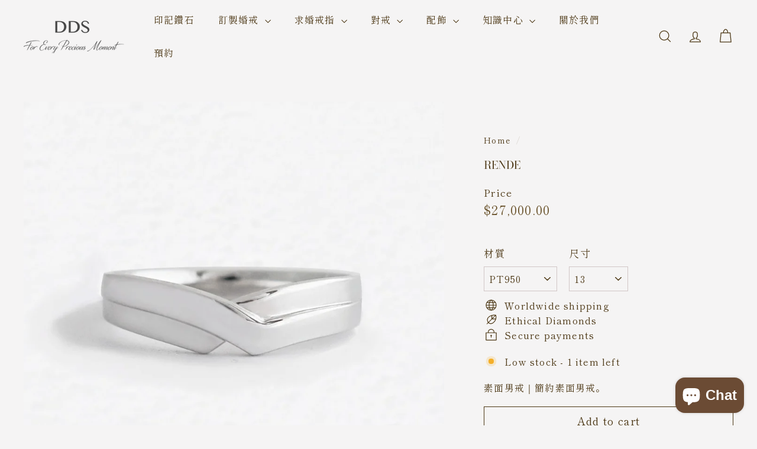

--- FILE ---
content_type: text/html; charset=utf-8
request_url: https://ddsdiamond.com/products/rende
body_size: 34403
content:
<!doctype html>
<html class="no-js" lang="en" dir="ltr">
  <head>
    <meta charset="utf-8">
    <meta http-equiv="X-UA-Compatible" content="IE=edge,chrome=1">
    <meta name="viewport" content="width=device-width,initial-scale=1">
    <meta name="theme-color" content="#4b3613">
    <link rel="canonical" href="https://ddsdiamond.com/products/rende">
    <link rel="preconnect" href="https://fonts.shopifycdn.com" crossorigin>
    <link rel="dns-prefetch" href="https://ajax.googleapis.com">
    <link rel="dns-prefetch" href="https://maps.googleapis.com">
    <link rel="dns-prefetch" href="https://maps.gstatic.com"><link rel="shortcut icon" href="//ddsdiamond.com/cdn/shop/files/Untitled_design_3_32x32.png?v=1763614917" type="image/png">
<title>RENDE &ndash; DDS製婚戒｜台北客製鑽戒專家｜鑽石婚戒設計品牌</title>
<meta name="description" content="素面男戒｜簡約素面男戒。">
<meta property="og:site_name" content="DDS製婚戒｜台北客製鑽戒專家｜鑽石婚戒設計品牌">
<meta property="og:url" content="https://ddsdiamond.com/products/rende">
<meta property="og:title" content="RENDE">
<meta property="og:type" content="product">
<meta property="og:description" content="素面男戒｜簡約素面男戒。"><meta property="og:image" content="http://ddsdiamond.com/cdn/shop/products/mansring-rende.jpg?v=1631630110">
  <meta property="og:image:secure_url" content="https://ddsdiamond.com/cdn/shop/products/mansring-rende.jpg?v=1631630110">
  <meta property="og:image:width" content="999">
  <meta property="og:image:height" content="1000"><meta name="twitter:site" content="@">
<meta name="twitter:card" content="summary_large_image">
<meta name="twitter:title" content="RENDE">
<meta name="twitter:description" content="素面男戒｜簡約素面男戒。">

<style data-shopify>@font-face {
  font-family: "Bodoni Moda";
  font-weight: 400;
  font-style: normal;
  font-display: swap;
  src: url("//ddsdiamond.com/cdn/fonts/bodoni_moda/bodonimoda_n4.025af1859727a91866b3c708393a6dc972156491.woff2") format("woff2"),
       url("//ddsdiamond.com/cdn/fonts/bodoni_moda/bodonimoda_n4.aebb4417dfed0dc5ec4a330249c3862add089916.woff") format("woff");
}

  @font-face {
  font-family: "Shippori Mincho";
  font-weight: 400;
  font-style: normal;
  font-display: swap;
  src: url("//ddsdiamond.com/cdn/fonts/shippori_mincho/shipporimincho_n4.84f8b7ceff7f95df65cde9ab1ed190e83a4f5b7e.woff2") format("woff2"),
       url("//ddsdiamond.com/cdn/fonts/shippori_mincho/shipporimincho_n4.2a4eff622a8c9fcdc3c2b98b39815a9acc98b084.woff") format("woff");
}


  @font-face {
  font-family: "Shippori Mincho";
  font-weight: 600;
  font-style: normal;
  font-display: swap;
  src: url("//ddsdiamond.com/cdn/fonts/shippori_mincho/shipporimincho_n6.5fd47e22b933b4489555529da3d165a31afe017d.woff2") format("woff2"),
       url("//ddsdiamond.com/cdn/fonts/shippori_mincho/shipporimincho_n6.f75f2708c49d716534f1b61e9dd7c1ae85680356.woff") format("woff");
}

  
  
</style><link href="//ddsdiamond.com/cdn/shop/t/9/assets/components.css?v=73632116735455158881726530863" rel="stylesheet" type="text/css" media="all" />

<style data-shopify>:root {
    --colorBody: #f5f4f4;
    --colorBodyAlpha05: rgba(245, 244, 244, 0.05);
    --colorBodyDim: #e9e7e7;

    --colorBorder: #d1c6c6;

    --colorBtnPrimary: #4b3613;
    --colorBtnPrimaryLight: #74531d;
    --colorBtnPrimaryDim: #37270e;
    --colorBtnPrimaryText: #ffffff;

    --colorCartDot: #69522b;
    --colorCartDotText: #fff9f4;

    --colorFooter: #c2b8a6;
    --colorFooterBorder: #c2b8a6;
    --colorFooterText: #30230e;

    --colorLink: #4b3613;

    --colorModalBg: rgba(38, 24, 24, 0.6);

    --colorNav: #f5f4f4;
    --colorNavSearch: #fff;
    --colorNavText: #4b3613;

    --colorPrice: #69522b;

    --colorSaleTag: #a67350;
    --colorSaleTagText: #f5f4f4;

    --colorScheme1Text: #2d200b;
    --colorScheme1Bg: #ded4c3;
    --colorScheme2Text: #19120e;
    --colorScheme2Bg: #66512f;
    --colorScheme3Text: #ffffff;
    --colorScheme3Bg: #66512f;

    --colorTextBody: #4b3613;
    --colorTextBodyAlpha005: rgba(75, 54, 19, 0.05);
    --colorTextBodyAlpha008: rgba(75, 54, 19, 0.08);
    --colorTextSavings: #ae501c;

    --colorToolbar: #6b4b34;
    --colorToolbarText: #fcfad4;

    --urlIcoSelect: url(//ddsdiamond.com/cdn/shop/t/9/assets/ico-select.svg);
    --urlSwirlSvg: url(//ddsdiamond.com/cdn/shop/t/9/assets/swirl.svg);

    --header-padding-bottom: 0;

    --pageTopPadding: 35px;
    --pageNarrow: 780px;
    --pageWidthPadding: 40px;
    --gridGutter: 22px;
    --indexSectionPadding: 60px;
    --sectionHeaderBottom: 40px;
    --collapsibleIconWidth: 12px;

    --sizeChartMargin: 30px 0;
    --sizeChartIconMargin: 5px;

    --newsletterReminderPadding: 20px 30px 20px 25px;

    --textFrameMargin: 10px;

    /*Shop Pay Installments*/
    --color-body-text: #4b3613;
    --color-body: #f5f4f4;
    --color-bg: #f5f4f4;

    --typeHeaderPrimary: "Bodoni Moda";
    --typeHeaderFallback: serif;
    --typeHeaderSize: 22px;
    --typeHeaderWeight: 400;
    --typeHeaderLineHeight: 1.5;
    --typeHeaderSpacing: 0.0em;

    --typeBasePrimary:"Shippori Mincho";
    --typeBaseFallback:serif;
    --typeBaseSize: 16px;
    --typeBaseWeight: 400;
    --typeBaseSpacing: 0.075em;
    --typeBaseLineHeight: 1.5;

    --colorSmallImageBg: #ffffff;
    --colorSmallImageBgDark: #f7f7f7;
    --colorLargeImageBg: #261818;
    --colorLargeImageBgLight: #4f3232;

    --icon-strokeWidth: 3px;
    --icon-strokeLinejoin: round;

    
      --buttonRadius: 0;
      --btnPadding: 11px 20px;
    

    
      --roundness: 0;
    

    
      --gridThickness: 0;
    

    --productTileMargin: 4%;
    --collectionTileMargin: 20%;

    --swatchSize: 30px;
  }

  @media screen and (max-width: 768px) {
    :root {
      --pageTopPadding: 15px;
      --pageNarrow: 330px;
      --pageWidthPadding: 17px;
      --gridGutter: 16px;
      --indexSectionPadding: 40px;
      --sectionHeaderBottom: 25px;
      --collapsibleIconWidth: 10px;
      --textFrameMargin: 7px;
      --typeBaseSize: 14px;

      
        --roundness: 0;
        --btnPadding: 9px 17px;
      
    }
  }</style><link href="//ddsdiamond.com/cdn/shop/t/9/assets/overrides.css?v=170550632321774704901723003768" rel="stylesheet" type="text/css" media="all" />
<style data-shopify>:root {
        --productGridPadding: 10px;
        --inputButtonGap: 8px;
      }</style><script async crossorigin fetchpriority="high" src="/cdn/shopifycloud/importmap-polyfill/es-modules-shim.2.4.0.js"></script>
<script>
      document.documentElement.className = document.documentElement.className.replace('no-js', 'js');

      window.theme = window.theme || {};
      theme.settings = {
        themeName: 'Gem',
        themeVersion: "2.1.4" // x-release-please-version
      };
    </script><script type="importmap">
{
  "imports": {
    "@archetype-themes/scripts/config": "//ddsdiamond.com/cdn/shop/t/9/assets/config.js?v=46854268358620717621723003767",
    "@archetype-themes/scripts/helpers/a11y": "//ddsdiamond.com/cdn/shop/t/9/assets/a11y.js?v=146705825431690116351723003766",
    "@archetype-themes/scripts/helpers/ajax-renderer": "//ddsdiamond.com/cdn/shop/t/9/assets/ajax-renderer.js?v=7517952383981163841723003766",
    "@archetype-themes/scripts/helpers/cart": "//ddsdiamond.com/cdn/shop/t/9/assets/cart.js?v=83797180930675604941726530859",
    "@archetype-themes/scripts/helpers/currency": "//ddsdiamond.com/cdn/shop/t/9/assets/currency.js?v=30528371845530833611723003767",
    "@archetype-themes/scripts/helpers/library-loader": "//ddsdiamond.com/cdn/shop/t/9/assets/library-loader.js?v=156273567395030534951723003768",
    "@archetype-themes/scripts/helpers/section": "//ddsdiamond.com/cdn/shop/t/9/assets/section.js?v=132577235708517326151723003769",
    "@archetype-themes/scripts/helpers/utils": "//ddsdiamond.com/cdn/shop/t/9/assets/utils.js?v=125538862470536898921723003769",
    "@archetype-themes/scripts/helpers/vimeo": "//ddsdiamond.com/cdn/shop/t/9/assets/vimeo.js?v=24358449204266797831723003769",
    "@archetype-themes/scripts/helpers/youtube": "//ddsdiamond.com/cdn/shop/t/9/assets/youtube.js?v=65638137014896701821723003769",
    "@archetype-themes/scripts/modules/base-media": "//ddsdiamond.com/cdn/shop/t/9/assets/base-media.js?v=158686823065200144011723003767",
    "@archetype-themes/scripts/modules/cart-drawer": "//ddsdiamond.com/cdn/shop/t/9/assets/cart-drawer.js?v=160665800527820250051723003767",
    "@archetype-themes/scripts/modules/cart-form": "//ddsdiamond.com/cdn/shop/t/9/assets/cart-form.js?v=91196255046664301111726530859",
    "@archetype-themes/scripts/modules/collection-sidebar": "//ddsdiamond.com/cdn/shop/t/9/assets/collection-sidebar.js?v=32046460992339877421723003767",
    "@archetype-themes/scripts/modules/disclosure": "//ddsdiamond.com/cdn/shop/t/9/assets/disclosure.js?v=182459945533096787091723003767",
    "@archetype-themes/scripts/modules/drawers": "//ddsdiamond.com/cdn/shop/t/9/assets/drawers.js?v=107619225559659722991723003767",
    "@archetype-themes/scripts/modules/header-nav": "//ddsdiamond.com/cdn/shop/t/9/assets/header-nav.js?v=61102331513955961811726530869",
    "@archetype-themes/scripts/modules/modal": "//ddsdiamond.com/cdn/shop/t/9/assets/modal.js?v=103049627967414201881726530874",
    "@archetype-themes/scripts/modules/photoswipe": "//ddsdiamond.com/cdn/shop/t/9/assets/photoswipe.js?v=61950094564222720771723003768",
    "@archetype-themes/scripts/modules/product-media": "//ddsdiamond.com/cdn/shop/t/9/assets/product-media.js?v=114769602821602274331723003768",
    "@archetype-themes/scripts/modules/product-recommendations": "//ddsdiamond.com/cdn/shop/t/9/assets/product-recommendations.js?v=129269900080061478331723003768",
    "@archetype-themes/scripts/modules/slideshow": "//ddsdiamond.com/cdn/shop/t/9/assets/slideshow.js?v=156838720240918166541723003769",
    "@archetype-themes/scripts/modules/swatches": "//ddsdiamond.com/cdn/shop/t/9/assets/swatches.js?v=115748111205220542111723003769",
    "@archetype-themes/scripts/modules/video-modal": "//ddsdiamond.com/cdn/shop/t/9/assets/video-modal.js?v=124352799055401291551723003769",
    "@archetype-themes/scripts/modules/video-section": "//ddsdiamond.com/cdn/shop/t/9/assets/video-section.js?v=145713833504631471951723003769",
    "@archetype-themes/scripts/vendors/flickity": "//ddsdiamond.com/cdn/shop/t/9/assets/flickity.js?v=64834745540944186391726530867",
    "@archetype-themes/scripts/vendors/flickity-fade": "//ddsdiamond.com/cdn/shop/t/9/assets/flickity-fade.js?v=183919691856929975431726530866",
    "@archetype-themes/scripts/vendors/in-view": "//ddsdiamond.com/cdn/shop/t/9/assets/in-view.js?v=114407302255486814571726530870",
    "@archetype-themes/scripts/vendors/photoswipe-ui-default.min": "//ddsdiamond.com/cdn/shop/t/9/assets/photoswipe-ui-default.min.js?v=38398438522819608121726530878",
    "@archetype-themes/scripts/vendors/photoswipe.min": "//ddsdiamond.com/cdn/shop/t/9/assets/photoswipe.min.js?v=14839465386805463181726530878",
    "@archetype-themes/utils/pubsub": "//ddsdiamond.com/cdn/shop/t/9/assets/pubsub.js?v=133006050037748302171723003768",
    "@archetype-themes/utils/script-loader": "//ddsdiamond.com/cdn/shop/t/9/assets/script-loader.js?v=25126702851678854941723003768",
    "components/announcement-bar": "//ddsdiamond.com/cdn/shop/t/9/assets/announcement-bar.js?v=130357584752841676451723003767",
    "components/block-buy-buttons": "//ddsdiamond.com/cdn/shop/t/9/assets/block-buy-buttons.js?v=11796062151789649231723003767",
    "components/block-price": "//ddsdiamond.com/cdn/shop/t/9/assets/block-price.js?v=163350562479400801831723003767",
    "components/block-variant-picker": "//ddsdiamond.com/cdn/shop/t/9/assets/block-variant-picker.js?v=1977561798542972771726530858",
    "components/collapsible": "//ddsdiamond.com/cdn/shop/t/9/assets/collapsible.js?v=155419906067739637921723003767",
    "components/gift-card-recipient-form": "//ddsdiamond.com/cdn/shop/t/9/assets/gift-card-recipient-form.js?v=64755253772159527141723003767",
    "components/header-mobile-nav": "//ddsdiamond.com/cdn/shop/t/9/assets/header-mobile-nav.js?v=34501982044316274591723003767",
    "components/item-grid": "//ddsdiamond.com/cdn/shop/t/9/assets/item-grid.js?v=152639846473000520891723003768",
    "components/lightbox": "//ddsdiamond.com/cdn/shop/t/9/assets/lightbox.js?v=156646539613027545861723003768",
    "components/newsletter-reminder": "//ddsdiamond.com/cdn/shop/t/9/assets/newsletter-reminder.js?v=90617379688067204021723003768",
    "components/parallax-image": "//ddsdiamond.com/cdn/shop/t/9/assets/parallax-image.js?v=52940338558575531261726530876",
    "components/predictive-search": "//ddsdiamond.com/cdn/shop/t/9/assets/predictive-search.js?v=125633826981499254571723003768",
    "components/price-range": "//ddsdiamond.com/cdn/shop/t/9/assets/price-range.js?v=123052969041133689781723003768",
    "components/product-images": "//ddsdiamond.com/cdn/shop/t/9/assets/product-images.js?v=88344245524099105901723003768",
    "components/product-inventory": "//ddsdiamond.com/cdn/shop/t/9/assets/product-inventory.js?v=143866564290173401391726530880",
    "components/quantity-selector": "//ddsdiamond.com/cdn/shop/t/9/assets/quantity-selector.js?v=19884633747308054381726530881",
    "components/quick-add": "//ddsdiamond.com/cdn/shop/t/9/assets/quick-add.js?v=153468363738513771401723003768",
    "components/quick-shop": "//ddsdiamond.com/cdn/shop/t/9/assets/quick-shop.js?v=97897957291450767481723003768",
    "components/rte": "//ddsdiamond.com/cdn/shop/t/9/assets/rte.js?v=181885037864920336431723003768",
    "components/section-advanced-accordion": "//ddsdiamond.com/cdn/shop/t/9/assets/section-advanced-accordion.js?v=160203125380940052601723003768",
    "components/section-age-verification-popup": "//ddsdiamond.com/cdn/shop/t/9/assets/section-age-verification-popup.js?v=70734405310605133951723003768",
    "components/section-background-image-text": "//ddsdiamond.com/cdn/shop/t/9/assets/section-background-image-text.js?v=17382720343615129641723003769",
    "components/section-collection-header": "//ddsdiamond.com/cdn/shop/t/9/assets/section-collection-header.js?v=40131443076822210851726530883",
    "components/section-countdown": "//ddsdiamond.com/cdn/shop/t/9/assets/section-countdown.js?v=109956453145979029921723003769",
    "components/section-footer": "//ddsdiamond.com/cdn/shop/t/9/assets/section-footer.js?v=164218822520813513031723003769",
    "components/section-header": "//ddsdiamond.com/cdn/shop/t/9/assets/section-header.js?v=18369522156731752591723003769",
    "components/section-hotspots": "//ddsdiamond.com/cdn/shop/t/9/assets/section-hotspots.js?v=176317069189202021961723003769",
    "components/section-image-compare": "//ddsdiamond.com/cdn/shop/t/9/assets/section-image-compare.js?v=172731276419655354281726530883",
    "components/section-main-addresses": "//ddsdiamond.com/cdn/shop/t/9/assets/section-main-addresses.js?v=38269558316828166111726530884",
    "components/section-main-cart": "//ddsdiamond.com/cdn/shop/t/9/assets/section-main-cart.js?v=112925653898238753791723003769",
    "components/section-main-login": "//ddsdiamond.com/cdn/shop/t/9/assets/section-main-login.js?v=141583384861984065451726530884",
    "components/section-map": "//ddsdiamond.com/cdn/shop/t/9/assets/section-map.js?v=8045789484266781521723003769",
    "components/section-media-text": "//ddsdiamond.com/cdn/shop/t/9/assets/section-media-text.js?v=137615336764249550981723003769",
    "components/section-more-products-vendor": "//ddsdiamond.com/cdn/shop/t/9/assets/section-more-products-vendor.js?v=109256806162307803791726530885",
    "components/section-newsletter-popup": "//ddsdiamond.com/cdn/shop/t/9/assets/section-newsletter-popup.js?v=63124875165464732401726530885",
    "components/section-password-header": "//ddsdiamond.com/cdn/shop/t/9/assets/section-password-header.js?v=113265428254908848341723003769",
    "components/section-recently-viewed": "//ddsdiamond.com/cdn/shop/t/9/assets/section-recently-viewed.js?v=71380856058705518961723003769",
    "components/section-testimonials": "//ddsdiamond.com/cdn/shop/t/9/assets/section-testimonials.js?v=99252732340278527291723003769",
    "components/section-toolbar": "//ddsdiamond.com/cdn/shop/t/9/assets/section-toolbar.js?v=138777767681444653671723003769",
    "components/store-availability": "//ddsdiamond.com/cdn/shop/t/9/assets/store-availability.js?v=63703472421863417921723003769",
    "components/tool-tip": "//ddsdiamond.com/cdn/shop/t/9/assets/tool-tip.js?v=90403548259094193031723003769",
    "components/tool-tip-trigger": "//ddsdiamond.com/cdn/shop/t/9/assets/tool-tip-trigger.js?v=140183424560662924111723003769",
    "components/variant-sku": "//ddsdiamond.com/cdn/shop/t/9/assets/variant-sku.js?v=177336021623114299181723003769",
    "components/video-media": "//ddsdiamond.com/cdn/shop/t/9/assets/video-media.js?v=73971623221435132531723003769",
    "js-cookie": "//ddsdiamond.com/cdn/shop/t/9/assets/js.cookie.mjs?v=38015963105781969301723003768",
    "nouislider": "//ddsdiamond.com/cdn/shop/t/9/assets/nouislider.js?v=100438778919154896961723003768"
  }
}
</script>
<script>
  if (!(HTMLScriptElement.supports && HTMLScriptElement.supports('importmap'))) {
    const el = document.createElement('script')
    el.async = true
    el.src = "//ddsdiamond.com/cdn/shop/t/9/assets/es-module-shims.min.js?v=3197203922110785981723003767"
    document.head.appendChild(el)
  }
</script>

<script type="module" src="//ddsdiamond.com/cdn/shop/t/9/assets/is-land.min.js?v=92343381495565747271723003767"></script>



<script type="module">
  try {
    const importMap = document.querySelector('script[type="importmap"]')
    const importMapJson = JSON.parse(importMap.textContent)
    const importMapModules = Object.values(importMapJson.imports)
    for (let i = 0; i < importMapModules.length; i++) {
      const link = document.createElement('link')
      link.rel = 'modulepreload'
      link.href = importMapModules[i]
      document.head.appendChild(link)
    }
  } catch (e) {
    console.error(e)
  }
</script>
<script>window.performance && window.performance.mark && window.performance.mark('shopify.content_for_header.start');</script><meta name="facebook-domain-verification" content="i47kjb08zo4h31kglntchts41137lf">
<meta name="google-site-verification" content="DY6jWthEvFCxWAfuhehBtTPHXYT7LFLljQ4ofzKxaJw">
<meta id="shopify-digital-wallet" name="shopify-digital-wallet" content="/58331136169/digital_wallets/dialog">
<link rel="alternate" type="application/json+oembed" href="https://ddsdiamond.com/products/rende.oembed">
<script async="async" src="/checkouts/internal/preloads.js?locale=en-TW"></script>
<script id="shopify-features" type="application/json">{"accessToken":"38aee48cd43eefb428a70d2abfb4c304","betas":["rich-media-storefront-analytics"],"domain":"ddsdiamond.com","predictiveSearch":true,"shopId":58331136169,"locale":"en"}</script>
<script>var Shopify = Shopify || {};
Shopify.shop = "dds-diamond.myshopify.com";
Shopify.locale = "en";
Shopify.currency = {"active":"TWD","rate":"1.0"};
Shopify.country = "TW";
Shopify.theme = {"name":"台北客製婚戒｜設計師一對一・3D 設計確認｜DDS 製婚戒","id":139422630057,"schema_name":"Gem","schema_version":"2.1.4","theme_store_id":2222,"role":"main"};
Shopify.theme.handle = "null";
Shopify.theme.style = {"id":null,"handle":null};
Shopify.cdnHost = "ddsdiamond.com/cdn";
Shopify.routes = Shopify.routes || {};
Shopify.routes.root = "/";</script>
<script type="module">!function(o){(o.Shopify=o.Shopify||{}).modules=!0}(window);</script>
<script>!function(o){function n(){var o=[];function n(){o.push(Array.prototype.slice.apply(arguments))}return n.q=o,n}var t=o.Shopify=o.Shopify||{};t.loadFeatures=n(),t.autoloadFeatures=n()}(window);</script>
<script id="shop-js-analytics" type="application/json">{"pageType":"product"}</script>
<script defer="defer" async type="module" src="//ddsdiamond.com/cdn/shopifycloud/shop-js/modules/v2/client.init-shop-cart-sync_BdyHc3Nr.en.esm.js"></script>
<script defer="defer" async type="module" src="//ddsdiamond.com/cdn/shopifycloud/shop-js/modules/v2/chunk.common_Daul8nwZ.esm.js"></script>
<script type="module">
  await import("//ddsdiamond.com/cdn/shopifycloud/shop-js/modules/v2/client.init-shop-cart-sync_BdyHc3Nr.en.esm.js");
await import("//ddsdiamond.com/cdn/shopifycloud/shop-js/modules/v2/chunk.common_Daul8nwZ.esm.js");

  window.Shopify.SignInWithShop?.initShopCartSync?.({"fedCMEnabled":true,"windoidEnabled":true});

</script>
<script>(function() {
  var isLoaded = false;
  function asyncLoad() {
    if (isLoaded) return;
    isLoaded = true;
    var urls = ["https:\/\/cdn.grw.reputon.com\/assets\/widget.js?shop=dds-diamond.myshopify.com"];
    for (var i = 0; i < urls.length; i++) {
      var s = document.createElement('script');
      s.type = 'text/javascript';
      s.async = true;
      s.src = urls[i];
      var x = document.getElementsByTagName('script')[0];
      x.parentNode.insertBefore(s, x);
    }
  };
  if(window.attachEvent) {
    window.attachEvent('onload', asyncLoad);
  } else {
    window.addEventListener('load', asyncLoad, false);
  }
})();</script>
<script id="__st">var __st={"a":58331136169,"offset":28800,"reqid":"d355ffca-5fcc-4179-aeb9-f47197d6ef70-1768988696","pageurl":"ddsdiamond.com\/products\/rende","u":"c3c7a0ca044a","p":"product","rtyp":"product","rid":7211322736809};</script>
<script>window.ShopifyPaypalV4VisibilityTracking = true;</script>
<script id="captcha-bootstrap">!function(){'use strict';const t='contact',e='account',n='new_comment',o=[[t,t],['blogs',n],['comments',n],[t,'customer']],c=[[e,'customer_login'],[e,'guest_login'],[e,'recover_customer_password'],[e,'create_customer']],r=t=>t.map((([t,e])=>`form[action*='/${t}']:not([data-nocaptcha='true']) input[name='form_type'][value='${e}']`)).join(','),a=t=>()=>t?[...document.querySelectorAll(t)].map((t=>t.form)):[];function s(){const t=[...o],e=r(t);return a(e)}const i='password',u='form_key',d=['recaptcha-v3-token','g-recaptcha-response','h-captcha-response',i],f=()=>{try{return window.sessionStorage}catch{return}},m='__shopify_v',_=t=>t.elements[u];function p(t,e,n=!1){try{const o=window.sessionStorage,c=JSON.parse(o.getItem(e)),{data:r}=function(t){const{data:e,action:n}=t;return t[m]||n?{data:e,action:n}:{data:t,action:n}}(c);for(const[e,n]of Object.entries(r))t.elements[e]&&(t.elements[e].value=n);n&&o.removeItem(e)}catch(o){console.error('form repopulation failed',{error:o})}}const l='form_type',E='cptcha';function T(t){t.dataset[E]=!0}const w=window,h=w.document,L='Shopify',v='ce_forms',y='captcha';let A=!1;((t,e)=>{const n=(g='f06e6c50-85a8-45c8-87d0-21a2b65856fe',I='https://cdn.shopify.com/shopifycloud/storefront-forms-hcaptcha/ce_storefront_forms_captcha_hcaptcha.v1.5.2.iife.js',D={infoText:'Protected by hCaptcha',privacyText:'Privacy',termsText:'Terms'},(t,e,n)=>{const o=w[L][v],c=o.bindForm;if(c)return c(t,g,e,D).then(n);var r;o.q.push([[t,g,e,D],n]),r=I,A||(h.body.append(Object.assign(h.createElement('script'),{id:'captcha-provider',async:!0,src:r})),A=!0)});var g,I,D;w[L]=w[L]||{},w[L][v]=w[L][v]||{},w[L][v].q=[],w[L][y]=w[L][y]||{},w[L][y].protect=function(t,e){n(t,void 0,e),T(t)},Object.freeze(w[L][y]),function(t,e,n,w,h,L){const[v,y,A,g]=function(t,e,n){const i=e?o:[],u=t?c:[],d=[...i,...u],f=r(d),m=r(i),_=r(d.filter((([t,e])=>n.includes(e))));return[a(f),a(m),a(_),s()]}(w,h,L),I=t=>{const e=t.target;return e instanceof HTMLFormElement?e:e&&e.form},D=t=>v().includes(t);t.addEventListener('submit',(t=>{const e=I(t);if(!e)return;const n=D(e)&&!e.dataset.hcaptchaBound&&!e.dataset.recaptchaBound,o=_(e),c=g().includes(e)&&(!o||!o.value);(n||c)&&t.preventDefault(),c&&!n&&(function(t){try{if(!f())return;!function(t){const e=f();if(!e)return;const n=_(t);if(!n)return;const o=n.value;o&&e.removeItem(o)}(t);const e=Array.from(Array(32),(()=>Math.random().toString(36)[2])).join('');!function(t,e){_(t)||t.append(Object.assign(document.createElement('input'),{type:'hidden',name:u})),t.elements[u].value=e}(t,e),function(t,e){const n=f();if(!n)return;const o=[...t.querySelectorAll(`input[type='${i}']`)].map((({name:t})=>t)),c=[...d,...o],r={};for(const[a,s]of new FormData(t).entries())c.includes(a)||(r[a]=s);n.setItem(e,JSON.stringify({[m]:1,action:t.action,data:r}))}(t,e)}catch(e){console.error('failed to persist form',e)}}(e),e.submit())}));const S=(t,e)=>{t&&!t.dataset[E]&&(n(t,e.some((e=>e===t))),T(t))};for(const o of['focusin','change'])t.addEventListener(o,(t=>{const e=I(t);D(e)&&S(e,y())}));const B=e.get('form_key'),M=e.get(l),P=B&&M;t.addEventListener('DOMContentLoaded',(()=>{const t=y();if(P)for(const e of t)e.elements[l].value===M&&p(e,B);[...new Set([...A(),...v().filter((t=>'true'===t.dataset.shopifyCaptcha))])].forEach((e=>S(e,t)))}))}(h,new URLSearchParams(w.location.search),n,t,e,['guest_login'])})(!0,!0)}();</script>
<script integrity="sha256-4kQ18oKyAcykRKYeNunJcIwy7WH5gtpwJnB7kiuLZ1E=" data-source-attribution="shopify.loadfeatures" defer="defer" src="//ddsdiamond.com/cdn/shopifycloud/storefront/assets/storefront/load_feature-a0a9edcb.js" crossorigin="anonymous"></script>
<script data-source-attribution="shopify.dynamic_checkout.dynamic.init">var Shopify=Shopify||{};Shopify.PaymentButton=Shopify.PaymentButton||{isStorefrontPortableWallets:!0,init:function(){window.Shopify.PaymentButton.init=function(){};var t=document.createElement("script");t.src="https://ddsdiamond.com/cdn/shopifycloud/portable-wallets/latest/portable-wallets.en.js",t.type="module",document.head.appendChild(t)}};
</script>
<script data-source-attribution="shopify.dynamic_checkout.buyer_consent">
  function portableWalletsHideBuyerConsent(e){var t=document.getElementById("shopify-buyer-consent"),n=document.getElementById("shopify-subscription-policy-button");t&&n&&(t.classList.add("hidden"),t.setAttribute("aria-hidden","true"),n.removeEventListener("click",e))}function portableWalletsShowBuyerConsent(e){var t=document.getElementById("shopify-buyer-consent"),n=document.getElementById("shopify-subscription-policy-button");t&&n&&(t.classList.remove("hidden"),t.removeAttribute("aria-hidden"),n.addEventListener("click",e))}window.Shopify?.PaymentButton&&(window.Shopify.PaymentButton.hideBuyerConsent=portableWalletsHideBuyerConsent,window.Shopify.PaymentButton.showBuyerConsent=portableWalletsShowBuyerConsent);
</script>
<script>
  function portableWalletsCleanup(e){e&&e.src&&console.error("Failed to load portable wallets script "+e.src);var t=document.querySelectorAll("shopify-accelerated-checkout .shopify-payment-button__skeleton, shopify-accelerated-checkout-cart .wallet-cart-button__skeleton"),e=document.getElementById("shopify-buyer-consent");for(let e=0;e<t.length;e++)t[e].remove();e&&e.remove()}function portableWalletsNotLoadedAsModule(e){e instanceof ErrorEvent&&"string"==typeof e.message&&e.message.includes("import.meta")&&"string"==typeof e.filename&&e.filename.includes("portable-wallets")&&(window.removeEventListener("error",portableWalletsNotLoadedAsModule),window.Shopify.PaymentButton.failedToLoad=e,"loading"===document.readyState?document.addEventListener("DOMContentLoaded",window.Shopify.PaymentButton.init):window.Shopify.PaymentButton.init())}window.addEventListener("error",portableWalletsNotLoadedAsModule);
</script>

<script type="module" src="https://ddsdiamond.com/cdn/shopifycloud/portable-wallets/latest/portable-wallets.en.js" onError="portableWalletsCleanup(this)" crossorigin="anonymous"></script>
<script nomodule>
  document.addEventListener("DOMContentLoaded", portableWalletsCleanup);
</script>

<link id="shopify-accelerated-checkout-styles" rel="stylesheet" media="screen" href="https://ddsdiamond.com/cdn/shopifycloud/portable-wallets/latest/accelerated-checkout-backwards-compat.css" crossorigin="anonymous">
<style id="shopify-accelerated-checkout-cart">
        #shopify-buyer-consent {
  margin-top: 1em;
  display: inline-block;
  width: 100%;
}

#shopify-buyer-consent.hidden {
  display: none;
}

#shopify-subscription-policy-button {
  background: none;
  border: none;
  padding: 0;
  text-decoration: underline;
  font-size: inherit;
  cursor: pointer;
}

#shopify-subscription-policy-button::before {
  box-shadow: none;
}

      </style>

<script>window.performance && window.performance.mark && window.performance.mark('shopify.content_for_header.end');</script>

    <script src="//ddsdiamond.com/cdn/shop/t/9/assets/theme.js?v=41119355475365709841726530898" defer="defer"></script>
  <!-- BEGIN app block: shopify://apps/instafeed/blocks/head-block/c447db20-095d-4a10-9725-b5977662c9d5 --><link rel="preconnect" href="https://cdn.nfcube.com/">
<link rel="preconnect" href="https://scontent.cdninstagram.com/">


  <script>
    document.addEventListener('DOMContentLoaded', function () {
      let instafeedScript = document.createElement('script');

      
        instafeedScript.src = 'https://cdn.nfcube.com/instafeed-4ba007a93effe51fa421754c642a9bd9.js';
      

      document.body.appendChild(instafeedScript);
    });
  </script>





<!-- END app block --><!-- BEGIN app block: shopify://apps/upform/blocks/upform/34832f14-5f1b-4edc-9883-51602b6caf5e --><script>
    (function () {
        window.UPFORM_CUSTOMER_EMAIL = "";
        window.UPFORM_CUSTOMER_PHONE = "";
        window.UPFORM_CUSTOMER_FIRSTNAME = "";
        window.UPFORM_CUSTOMER_LASTNAME = "";
        window.UPFORM_CUSTOMER_ADDRESS = [];
        window.UPFORM_DATEPICKER_JS_PATH = "https://cdn.shopify.com/extensions/019bdfa2-a02d-7a9c-bfbe-09efe2dddc1d/upform-124/assets/upform_datepicker_js.min.js";
        window.UPFORM_PICKR_JS_PATH = "https://cdn.shopify.com/extensions/019bdfa2-a02d-7a9c-bfbe-09efe2dddc1d/upform-124/assets/upform_pickr.min.js";
        window.UPFORM_LIST_COUNTRIES_JS_PATH = "https://cdn.shopify.com/extensions/019bdfa2-a02d-7a9c-bfbe-09efe2dddc1d/upform-124/assets/upform_list_countries_js.min.js";
        window.UPFORM_LIST_LANGUAGES_JS_PATH = "https://cdn.shopify.com/extensions/019bdfa2-a02d-7a9c-bfbe-09efe2dddc1d/upform-124/assets/upform_list_languages_js.min.js";
        window.UPFORM_SIGNATURE_PAD_JS_PATH = "https://cdn.shopify.com/extensions/019bdfa2-a02d-7a9c-bfbe-09efe2dddc1d/upform-124/assets/signature_pad.min.js";
        window.UPFORM_PICKER_STYLE_PATH = "https://cdn.shopify.com/extensions/019bdfa2-a02d-7a9c-bfbe-09efe2dddc1d/upform-124/assets/upform_pickr_nano.min.css";
        window.UPFORM_DATEPICKER_STYLE_PATH = "https://cdn.shopify.com/extensions/019bdfa2-a02d-7a9c-bfbe-09efe2dddc1d/upform-124/assets/upform_datepicker_style.min.css";
        window.UPFORM_RTL_PATH = "https://cdn.shopify.com/extensions/019bdfa2-a02d-7a9c-bfbe-09efe2dddc1d/upform-124/assets/upform_rtl.min.css";
        window.UPFORM_BASE_ASSET_URL = "https://cdn.shopify.com/extensions/019bdfa2-a02d-7a9c-bfbe-09efe2dddc1d/upform-124/assets/";
        window.UPFORM_PAGE_TITLE = document.title;
        window.UPFORM_PAGE_URL = window.location?.href;
        window.UPFORM_FLOATING_FORMS = {};
        window.UPFORM_CUSTOM_ACCOUNT_LINKS = {};
        window.UPFORM_CONTEXT = {
            pageType: "product",
            itemID:7211322736809,
            productCollectionIds: [ 274901237929, 274901205161, 276359839913, 276359807145 ],
            articleBlogId:null,
            loggedIn: false
        };
        const ufShouldShowForm = (config, pageType, itemID, productCollectionIds = [], articleBlogId, loggedIn) => {
            config.locations = Array.isArray(config.locations) ? config.locations : [];
            config.productIds = Array.isArray(config.productIds) ? config.productIds : [];
            config.productCollectionIds = Array.isArray(config.productCollectionIds) ? config.productCollectionIds : [];
            config.collectionIds = Array.isArray(config.collectionIds) ? config.collectionIds : [];
            config.pageIds = Array.isArray(config.pageIds) ? config.pageIds : [];
            config.articleIds = Array.isArray(config.articleIds) ? config.articleIds : [];
            config.blogIds = Array.isArray(config.blogIds) ? config.blogIds : [];
            config.articleBlogIds = Array.isArray(config.articleBlogIds) ? config.articleBlogIds : [];
            productCollectionIds = Array.isArray(productCollectionIds) ? productCollectionIds : [];
            if (!config) return false;
            if (config.customerVisibility === "logged_in" && !loggedIn || config.customerVisibility === "logged_out" && loggedIn) return false;

            if (pageType !== "product" && pageType !== "article" && !config.locations.includes(pageType)
                || pageType === "product" && !config.locations.includes("product") && !config.locations.includes("productCollection")
                || pageType === "article" && !config.locations.includes("article") && !config.locations.includes("articleBlog")
            )
                return false;
            if (pageType === "product") {
                const productMatch = config.locations.includes("product") && (config.allProducts && (!config.productIds || !config.productIds.includes(itemID)) || !config.allProducts && config.productIds.includes(itemID));
                const collectionMatch = config.locations.includes("productCollection") && (
                    config.allProductCollections && (!config.productCollectionIds || !config.productCollectionIds.some(id => productCollectionIds.includes(id)))
                    || !config.allProductCollections && config.productCollectionIds.some(id => productCollectionIds.includes(id))
                );
                return productMatch || collectionMatch;
            }
            if (pageType === "collection") {
                return config.allCollections && (!config.collectionIds || !config.collectionIds.includes(itemID)) || !config.allCollections && config.collectionIds.includes(itemID);
            }
            if (pageType === "page") {
                return config.allPages && (!config.pageIds || !config.pageIds.includes(itemID)) || !config.allPages && config.pageIds.includes(itemID);
            }
            if (pageType === "article") {
                const articleMatch = config.locations.includes("article") &&
                    (
                        (config.allArticles && (!config.articleIds || !config.articleIds.includes(itemID))) ||
                        (!config.allArticles && config.articleIds.includes(itemID))
                    );

                const blogMatch = config.locations.includes("articleBlog") &&
                    (
                        (config.allArticleBlogs && (!config.articleBlogIds || !config.articleBlogIds.includes(articleBlogId))) ||
                        (!config.allArticleBlogs && config.articleBlogIds.includes(articleBlogId))
                    );
                return articleMatch || blogMatch;
            }
            if (pageType === "article") {
                return config.allArticles && (!config.articleIds || !config.articleIds.includes(itemID)) || !config.allArticles && config.articleIds.includes(itemID);
            }
            if (pageType === "blog") {
                return config.allBlogs && (!config.blogIds || !config.blogIds.includes(itemID)) || !config.allBlogs && config.blogIds.includes(itemID);
            }
            return true;
        }

        const ufGetVisibleFloatingForms = () => {
            const forms = window.UPFORM_FLOATING_FORMS || {};
            const context = window.UPFORM_CONTEXT || {};
            const pageType = context.pageType;
            const itemID = context.itemID || null;
            const loggedIn = context.loggedIn;
            const productCollectionIds = context.productCollectionIds || [];
            const articleBlogId = context.articleBlogId || null;

            return Object.entries(forms).filter(([ formId, config ]) =>
                ufShouldShowForm(config, pageType, itemID, productCollectionIds, articleBlogId, loggedIn)
            ).map(([ formId, config ]) => ({ formId, config }));
        }

        const ufVisibleFloatingForms = ufGetVisibleFloatingForms();

        window.UPFORM_FLOATING_SHORTCODES = Array.from(
            new Set([...(window.UPFORM_FLOATING_SHORTCODES || []), ...ufVisibleFloatingForms.map(({ config }) => config.shortCode).filter(Boolean)])
        );

        let ufFloatingAppended = false;
        const ufInitFloatingFormEmbeddedCode = () => {
            if (ufFloatingAppended) return;
            if (!document.body) return;
            ufFloatingAppended = true;
            ufVisibleFloatingForms.forEach(function ({ formId, config }) {
                const div = document.createElement("div");
                div.className = "upform-container upform-floating";
                div.style.display = "none !important";
                div.setAttribute("data-id", config.shortCode || null);
                document.body.appendChild(div);
            });
        }

        const loadAssetsOnce = () => {
            if (window.__UPFORM_ASSETS_LOADED__) return;
            window.__UPFORM_ASSETS_LOADED__ = true;

            const link = document.createElement("link");
            link.rel = "stylesheet";
            link.href = "https://cdn.shopify.com/extensions/019bdfa2-a02d-7a9c-bfbe-09efe2dddc1d/upform-124/assets/upform_main_style.min.css";
            link.media = "print";
            link.onload = function () {
                link.media = "all";
            };
            document.head.appendChild(link);

            const script = document.createElement("script");
            script.src = "https://cdn.shopify.com/extensions/019bdfa2-a02d-7a9c-bfbe-09efe2dddc1d/upform-124/assets/upform_main_js.min.js";
            script.async = true;
            document.head.appendChild(script);
        };

        if (ufVisibleFloatingForms.length > 0) {
            loadAssetsOnce();
        }

        function localizeLanguage (fieldValue, queryLang, primaryLocale = "en") {
            if (typeof fieldValue === "string") return fieldValue;
            if (typeof fieldValue !== "object" || fieldValue === null) return "";
            if ( !queryLang)
                queryLang = shopLocale;
            return String(
                fieldValue[queryLang] ||
                fieldValue[primaryLocale] ||
                fieldValue["en"] ||
                fieldValue[Object.keys(fieldValue)[0]] ||
                ""
            );
        }


        if (document.body) {
            ufInitFloatingFormEmbeddedCode();
        } else {
            const bodyObserver = new MutationObserver(() => {
                if (document.body) {
                    ufInitFloatingFormEmbeddedCode();
                    bodyObserver.disconnect();
                }
            });
            bodyObserver.observe(document.documentElement || document, { childList: true, subtree: true });
        }

        document.addEventListener("DOMContentLoaded", function () {
            ufInitFloatingFormEmbeddedCode();

            // Phần 2: sau khi DOM sẵn sàng, nếu có form (bao gồm floating vừa khởi tạo), tải nếu chưa tải
            if (!window.__UPFORM_ASSETS_LOADED__ && document.querySelectorAll(".upform-container").length > 0) {
                loadAssetsOnce();
            }

            const customAccountLinks = window.UPFORM_CUSTOM_ACCOUNT_LINKS || {};
            const urlLogin = customAccountLinks ?  localizeLanguage(Object.values(customAccountLinks)[0], Shopify.locale): "";
            if(urlLogin)
            {
                if(document.querySelectorAll('.account-button.header-actions__action, a[href$="/account/login"]'))
                {
                    document.querySelectorAll('.account-button.header-actions__action, a[href$="/account/login"]').forEach(action => {
                        action.addEventListener("click", (event) => {
                            if(!document.querySelector(".uf-form-account.uf-form"))
                            {
                                event.preventDefault();
                                window.location.href = urlLogin;
                            }
                        });
                    });
                }
                if(document.querySelectorAll('.header-wrapper a[href$="/account"]') )
                {
                    document.querySelectorAll('.header-wrapper a[href$="/account"]').forEach(action => {
                        action.addEventListener("click", (event) => {
                            if(!document.querySelector(".uf-form-account.uf-form.uf-form-login"))
                            {
                                event.preventDefault();
                                window.location.href = urlLogin;
                            }
                        });
                    });
                }
            }
        });
    })();
</script>

<!-- END app block --><script src="https://cdn.shopify.com/extensions/e8878072-2f6b-4e89-8082-94b04320908d/inbox-1254/assets/inbox-chat-loader.js" type="text/javascript" defer="defer"></script>
<link href="https://monorail-edge.shopifysvc.com" rel="dns-prefetch">
<script>(function(){if ("sendBeacon" in navigator && "performance" in window) {try {var session_token_from_headers = performance.getEntriesByType('navigation')[0].serverTiming.find(x => x.name == '_s').description;} catch {var session_token_from_headers = undefined;}var session_cookie_matches = document.cookie.match(/_shopify_s=([^;]*)/);var session_token_from_cookie = session_cookie_matches && session_cookie_matches.length === 2 ? session_cookie_matches[1] : "";var session_token = session_token_from_headers || session_token_from_cookie || "";function handle_abandonment_event(e) {var entries = performance.getEntries().filter(function(entry) {return /monorail-edge.shopifysvc.com/.test(entry.name);});if (!window.abandonment_tracked && entries.length === 0) {window.abandonment_tracked = true;var currentMs = Date.now();var navigation_start = performance.timing.navigationStart;var payload = {shop_id: 58331136169,url: window.location.href,navigation_start,duration: currentMs - navigation_start,session_token,page_type: "product"};window.navigator.sendBeacon("https://monorail-edge.shopifysvc.com/v1/produce", JSON.stringify({schema_id: "online_store_buyer_site_abandonment/1.1",payload: payload,metadata: {event_created_at_ms: currentMs,event_sent_at_ms: currentMs}}));}}window.addEventListener('pagehide', handle_abandonment_event);}}());</script>
<script id="web-pixels-manager-setup">(function e(e,d,r,n,o){if(void 0===o&&(o={}),!Boolean(null===(a=null===(i=window.Shopify)||void 0===i?void 0:i.analytics)||void 0===a?void 0:a.replayQueue)){var i,a;window.Shopify=window.Shopify||{};var t=window.Shopify;t.analytics=t.analytics||{};var s=t.analytics;s.replayQueue=[],s.publish=function(e,d,r){return s.replayQueue.push([e,d,r]),!0};try{self.performance.mark("wpm:start")}catch(e){}var l=function(){var e={modern:/Edge?\/(1{2}[4-9]|1[2-9]\d|[2-9]\d{2}|\d{4,})\.\d+(\.\d+|)|Firefox\/(1{2}[4-9]|1[2-9]\d|[2-9]\d{2}|\d{4,})\.\d+(\.\d+|)|Chrom(ium|e)\/(9{2}|\d{3,})\.\d+(\.\d+|)|(Maci|X1{2}).+ Version\/(15\.\d+|(1[6-9]|[2-9]\d|\d{3,})\.\d+)([,.]\d+|)( \(\w+\)|)( Mobile\/\w+|) Safari\/|Chrome.+OPR\/(9{2}|\d{3,})\.\d+\.\d+|(CPU[ +]OS|iPhone[ +]OS|CPU[ +]iPhone|CPU IPhone OS|CPU iPad OS)[ +]+(15[._]\d+|(1[6-9]|[2-9]\d|\d{3,})[._]\d+)([._]\d+|)|Android:?[ /-](13[3-9]|1[4-9]\d|[2-9]\d{2}|\d{4,})(\.\d+|)(\.\d+|)|Android.+Firefox\/(13[5-9]|1[4-9]\d|[2-9]\d{2}|\d{4,})\.\d+(\.\d+|)|Android.+Chrom(ium|e)\/(13[3-9]|1[4-9]\d|[2-9]\d{2}|\d{4,})\.\d+(\.\d+|)|SamsungBrowser\/([2-9]\d|\d{3,})\.\d+/,legacy:/Edge?\/(1[6-9]|[2-9]\d|\d{3,})\.\d+(\.\d+|)|Firefox\/(5[4-9]|[6-9]\d|\d{3,})\.\d+(\.\d+|)|Chrom(ium|e)\/(5[1-9]|[6-9]\d|\d{3,})\.\d+(\.\d+|)([\d.]+$|.*Safari\/(?![\d.]+ Edge\/[\d.]+$))|(Maci|X1{2}).+ Version\/(10\.\d+|(1[1-9]|[2-9]\d|\d{3,})\.\d+)([,.]\d+|)( \(\w+\)|)( Mobile\/\w+|) Safari\/|Chrome.+OPR\/(3[89]|[4-9]\d|\d{3,})\.\d+\.\d+|(CPU[ +]OS|iPhone[ +]OS|CPU[ +]iPhone|CPU IPhone OS|CPU iPad OS)[ +]+(10[._]\d+|(1[1-9]|[2-9]\d|\d{3,})[._]\d+)([._]\d+|)|Android:?[ /-](13[3-9]|1[4-9]\d|[2-9]\d{2}|\d{4,})(\.\d+|)(\.\d+|)|Mobile Safari.+OPR\/([89]\d|\d{3,})\.\d+\.\d+|Android.+Firefox\/(13[5-9]|1[4-9]\d|[2-9]\d{2}|\d{4,})\.\d+(\.\d+|)|Android.+Chrom(ium|e)\/(13[3-9]|1[4-9]\d|[2-9]\d{2}|\d{4,})\.\d+(\.\d+|)|Android.+(UC? ?Browser|UCWEB|U3)[ /]?(15\.([5-9]|\d{2,})|(1[6-9]|[2-9]\d|\d{3,})\.\d+)\.\d+|SamsungBrowser\/(5\.\d+|([6-9]|\d{2,})\.\d+)|Android.+MQ{2}Browser\/(14(\.(9|\d{2,})|)|(1[5-9]|[2-9]\d|\d{3,})(\.\d+|))(\.\d+|)|K[Aa][Ii]OS\/(3\.\d+|([4-9]|\d{2,})\.\d+)(\.\d+|)/},d=e.modern,r=e.legacy,n=navigator.userAgent;return n.match(d)?"modern":n.match(r)?"legacy":"unknown"}(),u="modern"===l?"modern":"legacy",c=(null!=n?n:{modern:"",legacy:""})[u],f=function(e){return[e.baseUrl,"/wpm","/b",e.hashVersion,"modern"===e.buildTarget?"m":"l",".js"].join("")}({baseUrl:d,hashVersion:r,buildTarget:u}),m=function(e){var d=e.version,r=e.bundleTarget,n=e.surface,o=e.pageUrl,i=e.monorailEndpoint;return{emit:function(e){var a=e.status,t=e.errorMsg,s=(new Date).getTime(),l=JSON.stringify({metadata:{event_sent_at_ms:s},events:[{schema_id:"web_pixels_manager_load/3.1",payload:{version:d,bundle_target:r,page_url:o,status:a,surface:n,error_msg:t},metadata:{event_created_at_ms:s}}]});if(!i)return console&&console.warn&&console.warn("[Web Pixels Manager] No Monorail endpoint provided, skipping logging."),!1;try{return self.navigator.sendBeacon.bind(self.navigator)(i,l)}catch(e){}var u=new XMLHttpRequest;try{return u.open("POST",i,!0),u.setRequestHeader("Content-Type","text/plain"),u.send(l),!0}catch(e){return console&&console.warn&&console.warn("[Web Pixels Manager] Got an unhandled error while logging to Monorail."),!1}}}}({version:r,bundleTarget:l,surface:e.surface,pageUrl:self.location.href,monorailEndpoint:e.monorailEndpoint});try{o.browserTarget=l,function(e){var d=e.src,r=e.async,n=void 0===r||r,o=e.onload,i=e.onerror,a=e.sri,t=e.scriptDataAttributes,s=void 0===t?{}:t,l=document.createElement("script"),u=document.querySelector("head"),c=document.querySelector("body");if(l.async=n,l.src=d,a&&(l.integrity=a,l.crossOrigin="anonymous"),s)for(var f in s)if(Object.prototype.hasOwnProperty.call(s,f))try{l.dataset[f]=s[f]}catch(e){}if(o&&l.addEventListener("load",o),i&&l.addEventListener("error",i),u)u.appendChild(l);else{if(!c)throw new Error("Did not find a head or body element to append the script");c.appendChild(l)}}({src:f,async:!0,onload:function(){if(!function(){var e,d;return Boolean(null===(d=null===(e=window.Shopify)||void 0===e?void 0:e.analytics)||void 0===d?void 0:d.initialized)}()){var d=window.webPixelsManager.init(e)||void 0;if(d){var r=window.Shopify.analytics;r.replayQueue.forEach((function(e){var r=e[0],n=e[1],o=e[2];d.publishCustomEvent(r,n,o)})),r.replayQueue=[],r.publish=d.publishCustomEvent,r.visitor=d.visitor,r.initialized=!0}}},onerror:function(){return m.emit({status:"failed",errorMsg:"".concat(f," has failed to load")})},sri:function(e){var d=/^sha384-[A-Za-z0-9+/=]+$/;return"string"==typeof e&&d.test(e)}(c)?c:"",scriptDataAttributes:o}),m.emit({status:"loading"})}catch(e){m.emit({status:"failed",errorMsg:(null==e?void 0:e.message)||"Unknown error"})}}})({shopId: 58331136169,storefrontBaseUrl: "https://ddsdiamond.com",extensionsBaseUrl: "https://extensions.shopifycdn.com/cdn/shopifycloud/web-pixels-manager",monorailEndpoint: "https://monorail-edge.shopifysvc.com/unstable/produce_batch",surface: "storefront-renderer",enabledBetaFlags: ["2dca8a86"],webPixelsConfigList: [{"id":"529399977","configuration":"{\"config\":\"{\\\"pixel_id\\\":\\\"G-REHFS2LD83\\\",\\\"target_country\\\":\\\"TW\\\",\\\"gtag_events\\\":[{\\\"type\\\":\\\"begin_checkout\\\",\\\"action_label\\\":[\\\"G-REHFS2LD83\\\",\\\"AW-904288752\\\/hiCICNK-_MgZEPCzma8D\\\"]},{\\\"type\\\":\\\"search\\\",\\\"action_label\\\":[\\\"G-REHFS2LD83\\\",\\\"AW-904288752\\\/hN2hCMy-_MgZEPCzma8D\\\"]},{\\\"type\\\":\\\"view_item\\\",\\\"action_label\\\":[\\\"G-REHFS2LD83\\\",\\\"AW-904288752\\\/GOd6CMm-_MgZEPCzma8D\\\",\\\"MC-BKDKXGNXW2\\\"]},{\\\"type\\\":\\\"purchase\\\",\\\"action_label\\\":[\\\"G-REHFS2LD83\\\",\\\"AW-904288752\\\/sknZCMO-_MgZEPCzma8D\\\",\\\"MC-BKDKXGNXW2\\\"]},{\\\"type\\\":\\\"page_view\\\",\\\"action_label\\\":[\\\"G-REHFS2LD83\\\",\\\"AW-904288752\\\/-mpeCMa-_MgZEPCzma8D\\\",\\\"MC-BKDKXGNXW2\\\"]},{\\\"type\\\":\\\"add_payment_info\\\",\\\"action_label\\\":[\\\"G-REHFS2LD83\\\",\\\"AW-904288752\\\/YSYMCNW-_MgZEPCzma8D\\\"]},{\\\"type\\\":\\\"add_to_cart\\\",\\\"action_label\\\":[\\\"G-REHFS2LD83\\\",\\\"AW-904288752\\\/Y3ZoCM--_MgZEPCzma8D\\\"]}],\\\"enable_monitoring_mode\\\":false}\"}","eventPayloadVersion":"v1","runtimeContext":"OPEN","scriptVersion":"b2a88bafab3e21179ed38636efcd8a93","type":"APP","apiClientId":1780363,"privacyPurposes":[],"dataSharingAdjustments":{"protectedCustomerApprovalScopes":["read_customer_address","read_customer_email","read_customer_name","read_customer_personal_data","read_customer_phone"]}},{"id":"shopify-app-pixel","configuration":"{}","eventPayloadVersion":"v1","runtimeContext":"STRICT","scriptVersion":"0450","apiClientId":"shopify-pixel","type":"APP","privacyPurposes":["ANALYTICS","MARKETING"]},{"id":"shopify-custom-pixel","eventPayloadVersion":"v1","runtimeContext":"LAX","scriptVersion":"0450","apiClientId":"shopify-pixel","type":"CUSTOM","privacyPurposes":["ANALYTICS","MARKETING"]}],isMerchantRequest: false,initData: {"shop":{"name":"DDS製婚戒｜台北客製鑽戒專家｜鑽石婚戒設計品牌","paymentSettings":{"currencyCode":"TWD"},"myshopifyDomain":"dds-diamond.myshopify.com","countryCode":"TW","storefrontUrl":"https:\/\/ddsdiamond.com"},"customer":null,"cart":null,"checkout":null,"productVariants":[{"price":{"amount":27000.0,"currencyCode":"TWD"},"product":{"title":"RENDE","vendor":"DDS Diamond","id":"7211322736809","untranslatedTitle":"RENDE","url":"\/products\/rende","type":""},"id":"41297102110889","image":{"src":"\/\/ddsdiamond.com\/cdn\/shop\/products\/mansring-rende.jpg?v=1631630110"},"sku":null,"title":"PT950 \/ 13","untranslatedTitle":"PT950 \/ 13"},{"price":{"amount":27000.0,"currencyCode":"TWD"},"product":{"title":"RENDE","vendor":"DDS Diamond","id":"7211322736809","untranslatedTitle":"RENDE","url":"\/products\/rende","type":""},"id":"41297102143657","image":{"src":"\/\/ddsdiamond.com\/cdn\/shop\/products\/mansring-rende.jpg?v=1631630110"},"sku":null,"title":"PT950 \/ 13.5","untranslatedTitle":"PT950 \/ 13.5"},{"price":{"amount":27000.0,"currencyCode":"TWD"},"product":{"title":"RENDE","vendor":"DDS Diamond","id":"7211322736809","untranslatedTitle":"RENDE","url":"\/products\/rende","type":""},"id":"41297102176425","image":{"src":"\/\/ddsdiamond.com\/cdn\/shop\/products\/mansring-rende.jpg?v=1631630110"},"sku":null,"title":"PT950 \/ 14","untranslatedTitle":"PT950 \/ 14"},{"price":{"amount":27000.0,"currencyCode":"TWD"},"product":{"title":"RENDE","vendor":"DDS Diamond","id":"7211322736809","untranslatedTitle":"RENDE","url":"\/products\/rende","type":""},"id":"41297102241961","image":{"src":"\/\/ddsdiamond.com\/cdn\/shop\/products\/mansring-rende.jpg?v=1631630110"},"sku":null,"title":"PT950 \/ 14.5","untranslatedTitle":"PT950 \/ 14.5"},{"price":{"amount":27000.0,"currencyCode":"TWD"},"product":{"title":"RENDE","vendor":"DDS Diamond","id":"7211322736809","untranslatedTitle":"RENDE","url":"\/products\/rende","type":""},"id":"41297102274729","image":{"src":"\/\/ddsdiamond.com\/cdn\/shop\/products\/mansring-rende.jpg?v=1631630110"},"sku":null,"title":"PT950 \/ 15","untranslatedTitle":"PT950 \/ 15"},{"price":{"amount":27000.0,"currencyCode":"TWD"},"product":{"title":"RENDE","vendor":"DDS Diamond","id":"7211322736809","untranslatedTitle":"RENDE","url":"\/products\/rende","type":""},"id":"41297102307497","image":{"src":"\/\/ddsdiamond.com\/cdn\/shop\/products\/mansring-rende.jpg?v=1631630110"},"sku":null,"title":"PT950 \/ 15.5","untranslatedTitle":"PT950 \/ 15.5"},{"price":{"amount":27000.0,"currencyCode":"TWD"},"product":{"title":"RENDE","vendor":"DDS Diamond","id":"7211322736809","untranslatedTitle":"RENDE","url":"\/products\/rende","type":""},"id":"41297102340265","image":{"src":"\/\/ddsdiamond.com\/cdn\/shop\/products\/mansring-rende.jpg?v=1631630110"},"sku":null,"title":"PT950 \/ 16","untranslatedTitle":"PT950 \/ 16"},{"price":{"amount":27000.0,"currencyCode":"TWD"},"product":{"title":"RENDE","vendor":"DDS Diamond","id":"7211322736809","untranslatedTitle":"RENDE","url":"\/products\/rende","type":""},"id":"41297102373033","image":{"src":"\/\/ddsdiamond.com\/cdn\/shop\/products\/mansring-rende.jpg?v=1631630110"},"sku":null,"title":"PT950 \/ 16.5","untranslatedTitle":"PT950 \/ 16.5"},{"price":{"amount":27000.0,"currencyCode":"TWD"},"product":{"title":"RENDE","vendor":"DDS Diamond","id":"7211322736809","untranslatedTitle":"RENDE","url":"\/products\/rende","type":""},"id":"41297102405801","image":{"src":"\/\/ddsdiamond.com\/cdn\/shop\/products\/mansring-rende.jpg?v=1631630110"},"sku":null,"title":"PT950 \/ 17","untranslatedTitle":"PT950 \/ 17"},{"price":{"amount":27000.0,"currencyCode":"TWD"},"product":{"title":"RENDE","vendor":"DDS Diamond","id":"7211322736809","untranslatedTitle":"RENDE","url":"\/products\/rende","type":""},"id":"41297102438569","image":{"src":"\/\/ddsdiamond.com\/cdn\/shop\/products\/mansring-rende.jpg?v=1631630110"},"sku":null,"title":"PT950 \/ 17.5","untranslatedTitle":"PT950 \/ 17.5"},{"price":{"amount":27000.0,"currencyCode":"TWD"},"product":{"title":"RENDE","vendor":"DDS Diamond","id":"7211322736809","untranslatedTitle":"RENDE","url":"\/products\/rende","type":""},"id":"41297102471337","image":{"src":"\/\/ddsdiamond.com\/cdn\/shop\/products\/mansring-rende.jpg?v=1631630110"},"sku":null,"title":"PT950 \/ 18","untranslatedTitle":"PT950 \/ 18"},{"price":{"amount":24000.0,"currencyCode":"TWD"},"product":{"title":"RENDE","vendor":"DDS Diamond","id":"7211322736809","untranslatedTitle":"RENDE","url":"\/products\/rende","type":""},"id":"41297102504105","image":{"src":"\/\/ddsdiamond.com\/cdn\/shop\/products\/mansring-rende.jpg?v=1631630110"},"sku":null,"title":"18K白 \/ 13","untranslatedTitle":"18K白 \/ 13"},{"price":{"amount":24000.0,"currencyCode":"TWD"},"product":{"title":"RENDE","vendor":"DDS Diamond","id":"7211322736809","untranslatedTitle":"RENDE","url":"\/products\/rende","type":""},"id":"41297102536873","image":{"src":"\/\/ddsdiamond.com\/cdn\/shop\/products\/mansring-rende.jpg?v=1631630110"},"sku":null,"title":"18K白 \/ 13.5","untranslatedTitle":"18K白 \/ 13.5"},{"price":{"amount":24000.0,"currencyCode":"TWD"},"product":{"title":"RENDE","vendor":"DDS Diamond","id":"7211322736809","untranslatedTitle":"RENDE","url":"\/products\/rende","type":""},"id":"41297102569641","image":{"src":"\/\/ddsdiamond.com\/cdn\/shop\/products\/mansring-rende.jpg?v=1631630110"},"sku":null,"title":"18K白 \/ 14","untranslatedTitle":"18K白 \/ 14"},{"price":{"amount":24000.0,"currencyCode":"TWD"},"product":{"title":"RENDE","vendor":"DDS Diamond","id":"7211322736809","untranslatedTitle":"RENDE","url":"\/products\/rende","type":""},"id":"41297102602409","image":{"src":"\/\/ddsdiamond.com\/cdn\/shop\/products\/mansring-rende.jpg?v=1631630110"},"sku":null,"title":"18K白 \/ 14.5","untranslatedTitle":"18K白 \/ 14.5"},{"price":{"amount":24000.0,"currencyCode":"TWD"},"product":{"title":"RENDE","vendor":"DDS Diamond","id":"7211322736809","untranslatedTitle":"RENDE","url":"\/products\/rende","type":""},"id":"41297102635177","image":{"src":"\/\/ddsdiamond.com\/cdn\/shop\/products\/mansring-rende.jpg?v=1631630110"},"sku":null,"title":"18K白 \/ 15","untranslatedTitle":"18K白 \/ 15"},{"price":{"amount":24000.0,"currencyCode":"TWD"},"product":{"title":"RENDE","vendor":"DDS Diamond","id":"7211322736809","untranslatedTitle":"RENDE","url":"\/products\/rende","type":""},"id":"41297102667945","image":{"src":"\/\/ddsdiamond.com\/cdn\/shop\/products\/mansring-rende.jpg?v=1631630110"},"sku":null,"title":"18K白 \/ 15.5","untranslatedTitle":"18K白 \/ 15.5"},{"price":{"amount":24000.0,"currencyCode":"TWD"},"product":{"title":"RENDE","vendor":"DDS Diamond","id":"7211322736809","untranslatedTitle":"RENDE","url":"\/products\/rende","type":""},"id":"41297102733481","image":{"src":"\/\/ddsdiamond.com\/cdn\/shop\/products\/mansring-rende.jpg?v=1631630110"},"sku":null,"title":"18K白 \/ 16","untranslatedTitle":"18K白 \/ 16"},{"price":{"amount":24000.0,"currencyCode":"TWD"},"product":{"title":"RENDE","vendor":"DDS Diamond","id":"7211322736809","untranslatedTitle":"RENDE","url":"\/products\/rende","type":""},"id":"41297102766249","image":{"src":"\/\/ddsdiamond.com\/cdn\/shop\/products\/mansring-rende.jpg?v=1631630110"},"sku":null,"title":"18K白 \/ 16.5","untranslatedTitle":"18K白 \/ 16.5"},{"price":{"amount":24000.0,"currencyCode":"TWD"},"product":{"title":"RENDE","vendor":"DDS Diamond","id":"7211322736809","untranslatedTitle":"RENDE","url":"\/products\/rende","type":""},"id":"41297102799017","image":{"src":"\/\/ddsdiamond.com\/cdn\/shop\/products\/mansring-rende.jpg?v=1631630110"},"sku":null,"title":"18K白 \/ 17","untranslatedTitle":"18K白 \/ 17"},{"price":{"amount":24000.0,"currencyCode":"TWD"},"product":{"title":"RENDE","vendor":"DDS Diamond","id":"7211322736809","untranslatedTitle":"RENDE","url":"\/products\/rende","type":""},"id":"41297102831785","image":{"src":"\/\/ddsdiamond.com\/cdn\/shop\/products\/mansring-rende.jpg?v=1631630110"},"sku":null,"title":"18K白 \/ 17.5","untranslatedTitle":"18K白 \/ 17.5"},{"price":{"amount":24000.0,"currencyCode":"TWD"},"product":{"title":"RENDE","vendor":"DDS Diamond","id":"7211322736809","untranslatedTitle":"RENDE","url":"\/products\/rende","type":""},"id":"41297102864553","image":{"src":"\/\/ddsdiamond.com\/cdn\/shop\/products\/mansring-rende.jpg?v=1631630110"},"sku":null,"title":"18K白 \/ 18","untranslatedTitle":"18K白 \/ 18"},{"price":{"amount":24000.0,"currencyCode":"TWD"},"product":{"title":"RENDE","vendor":"DDS Diamond","id":"7211322736809","untranslatedTitle":"RENDE","url":"\/products\/rende","type":""},"id":"41297102897321","image":{"src":"\/\/ddsdiamond.com\/cdn\/shop\/products\/mansring-rende.jpg?v=1631630110"},"sku":null,"title":"18K黃 \/ 13","untranslatedTitle":"18K黃 \/ 13"},{"price":{"amount":24000.0,"currencyCode":"TWD"},"product":{"title":"RENDE","vendor":"DDS Diamond","id":"7211322736809","untranslatedTitle":"RENDE","url":"\/products\/rende","type":""},"id":"41297102930089","image":{"src":"\/\/ddsdiamond.com\/cdn\/shop\/products\/mansring-rende.jpg?v=1631630110"},"sku":null,"title":"18K黃 \/ 13.5","untranslatedTitle":"18K黃 \/ 13.5"},{"price":{"amount":24000.0,"currencyCode":"TWD"},"product":{"title":"RENDE","vendor":"DDS Diamond","id":"7211322736809","untranslatedTitle":"RENDE","url":"\/products\/rende","type":""},"id":"41297102962857","image":{"src":"\/\/ddsdiamond.com\/cdn\/shop\/products\/mansring-rende.jpg?v=1631630110"},"sku":null,"title":"18K黃 \/ 14","untranslatedTitle":"18K黃 \/ 14"},{"price":{"amount":24000.0,"currencyCode":"TWD"},"product":{"title":"RENDE","vendor":"DDS Diamond","id":"7211322736809","untranslatedTitle":"RENDE","url":"\/products\/rende","type":""},"id":"41297102995625","image":{"src":"\/\/ddsdiamond.com\/cdn\/shop\/products\/mansring-rende.jpg?v=1631630110"},"sku":null,"title":"18K黃 \/ 14.5","untranslatedTitle":"18K黃 \/ 14.5"},{"price":{"amount":24000.0,"currencyCode":"TWD"},"product":{"title":"RENDE","vendor":"DDS Diamond","id":"7211322736809","untranslatedTitle":"RENDE","url":"\/products\/rende","type":""},"id":"41297103028393","image":{"src":"\/\/ddsdiamond.com\/cdn\/shop\/products\/mansring-rende.jpg?v=1631630110"},"sku":null,"title":"18K黃 \/ 15","untranslatedTitle":"18K黃 \/ 15"},{"price":{"amount":24000.0,"currencyCode":"TWD"},"product":{"title":"RENDE","vendor":"DDS Diamond","id":"7211322736809","untranslatedTitle":"RENDE","url":"\/products\/rende","type":""},"id":"41297103061161","image":{"src":"\/\/ddsdiamond.com\/cdn\/shop\/products\/mansring-rende.jpg?v=1631630110"},"sku":null,"title":"18K黃 \/ 15.5","untranslatedTitle":"18K黃 \/ 15.5"},{"price":{"amount":24000.0,"currencyCode":"TWD"},"product":{"title":"RENDE","vendor":"DDS Diamond","id":"7211322736809","untranslatedTitle":"RENDE","url":"\/products\/rende","type":""},"id":"41297103093929","image":{"src":"\/\/ddsdiamond.com\/cdn\/shop\/products\/mansring-rende.jpg?v=1631630110"},"sku":null,"title":"18K黃 \/ 16","untranslatedTitle":"18K黃 \/ 16"},{"price":{"amount":24000.0,"currencyCode":"TWD"},"product":{"title":"RENDE","vendor":"DDS Diamond","id":"7211322736809","untranslatedTitle":"RENDE","url":"\/products\/rende","type":""},"id":"41297103126697","image":{"src":"\/\/ddsdiamond.com\/cdn\/shop\/products\/mansring-rende.jpg?v=1631630110"},"sku":null,"title":"18K黃 \/ 16.5","untranslatedTitle":"18K黃 \/ 16.5"},{"price":{"amount":24000.0,"currencyCode":"TWD"},"product":{"title":"RENDE","vendor":"DDS Diamond","id":"7211322736809","untranslatedTitle":"RENDE","url":"\/products\/rende","type":""},"id":"41297103159465","image":{"src":"\/\/ddsdiamond.com\/cdn\/shop\/products\/mansring-rende.jpg?v=1631630110"},"sku":null,"title":"18K黃 \/ 17","untranslatedTitle":"18K黃 \/ 17"},{"price":{"amount":24000.0,"currencyCode":"TWD"},"product":{"title":"RENDE","vendor":"DDS Diamond","id":"7211322736809","untranslatedTitle":"RENDE","url":"\/products\/rende","type":""},"id":"41297103192233","image":{"src":"\/\/ddsdiamond.com\/cdn\/shop\/products\/mansring-rende.jpg?v=1631630110"},"sku":null,"title":"18K黃 \/ 17.5","untranslatedTitle":"18K黃 \/ 17.5"},{"price":{"amount":24000.0,"currencyCode":"TWD"},"product":{"title":"RENDE","vendor":"DDS Diamond","id":"7211322736809","untranslatedTitle":"RENDE","url":"\/products\/rende","type":""},"id":"41297103225001","image":{"src":"\/\/ddsdiamond.com\/cdn\/shop\/products\/mansring-rende.jpg?v=1631630110"},"sku":null,"title":"18K黃 \/ 18","untranslatedTitle":"18K黃 \/ 18"},{"price":{"amount":24000.0,"currencyCode":"TWD"},"product":{"title":"RENDE","vendor":"DDS Diamond","id":"7211322736809","untranslatedTitle":"RENDE","url":"\/products\/rende","type":""},"id":"41297103257769","image":{"src":"\/\/ddsdiamond.com\/cdn\/shop\/products\/mansring-rende.jpg?v=1631630110"},"sku":null,"title":"18K玫瑰金 \/ 13","untranslatedTitle":"18K玫瑰金 \/ 13"},{"price":{"amount":24000.0,"currencyCode":"TWD"},"product":{"title":"RENDE","vendor":"DDS Diamond","id":"7211322736809","untranslatedTitle":"RENDE","url":"\/products\/rende","type":""},"id":"41297103290537","image":{"src":"\/\/ddsdiamond.com\/cdn\/shop\/products\/mansring-rende.jpg?v=1631630110"},"sku":null,"title":"18K玫瑰金 \/ 13.5","untranslatedTitle":"18K玫瑰金 \/ 13.5"},{"price":{"amount":24000.0,"currencyCode":"TWD"},"product":{"title":"RENDE","vendor":"DDS Diamond","id":"7211322736809","untranslatedTitle":"RENDE","url":"\/products\/rende","type":""},"id":"41297103323305","image":{"src":"\/\/ddsdiamond.com\/cdn\/shop\/products\/mansring-rende.jpg?v=1631630110"},"sku":null,"title":"18K玫瑰金 \/ 14","untranslatedTitle":"18K玫瑰金 \/ 14"},{"price":{"amount":24000.0,"currencyCode":"TWD"},"product":{"title":"RENDE","vendor":"DDS Diamond","id":"7211322736809","untranslatedTitle":"RENDE","url":"\/products\/rende","type":""},"id":"41297103356073","image":{"src":"\/\/ddsdiamond.com\/cdn\/shop\/products\/mansring-rende.jpg?v=1631630110"},"sku":null,"title":"18K玫瑰金 \/ 14.5","untranslatedTitle":"18K玫瑰金 \/ 14.5"},{"price":{"amount":24000.0,"currencyCode":"TWD"},"product":{"title":"RENDE","vendor":"DDS Diamond","id":"7211322736809","untranslatedTitle":"RENDE","url":"\/products\/rende","type":""},"id":"41297103388841","image":{"src":"\/\/ddsdiamond.com\/cdn\/shop\/products\/mansring-rende.jpg?v=1631630110"},"sku":null,"title":"18K玫瑰金 \/ 15","untranslatedTitle":"18K玫瑰金 \/ 15"},{"price":{"amount":24000.0,"currencyCode":"TWD"},"product":{"title":"RENDE","vendor":"DDS Diamond","id":"7211322736809","untranslatedTitle":"RENDE","url":"\/products\/rende","type":""},"id":"41297103454377","image":{"src":"\/\/ddsdiamond.com\/cdn\/shop\/products\/mansring-rende.jpg?v=1631630110"},"sku":null,"title":"18K玫瑰金 \/ 15.5","untranslatedTitle":"18K玫瑰金 \/ 15.5"},{"price":{"amount":24000.0,"currencyCode":"TWD"},"product":{"title":"RENDE","vendor":"DDS Diamond","id":"7211322736809","untranslatedTitle":"RENDE","url":"\/products\/rende","type":""},"id":"41297103487145","image":{"src":"\/\/ddsdiamond.com\/cdn\/shop\/products\/mansring-rende.jpg?v=1631630110"},"sku":null,"title":"18K玫瑰金 \/ 16","untranslatedTitle":"18K玫瑰金 \/ 16"},{"price":{"amount":24000.0,"currencyCode":"TWD"},"product":{"title":"RENDE","vendor":"DDS Diamond","id":"7211322736809","untranslatedTitle":"RENDE","url":"\/products\/rende","type":""},"id":"41297103519913","image":{"src":"\/\/ddsdiamond.com\/cdn\/shop\/products\/mansring-rende.jpg?v=1631630110"},"sku":null,"title":"18K玫瑰金 \/ 16.5","untranslatedTitle":"18K玫瑰金 \/ 16.5"},{"price":{"amount":24000.0,"currencyCode":"TWD"},"product":{"title":"RENDE","vendor":"DDS Diamond","id":"7211322736809","untranslatedTitle":"RENDE","url":"\/products\/rende","type":""},"id":"41297103552681","image":{"src":"\/\/ddsdiamond.com\/cdn\/shop\/products\/mansring-rende.jpg?v=1631630110"},"sku":null,"title":"18K玫瑰金 \/ 17","untranslatedTitle":"18K玫瑰金 \/ 17"},{"price":{"amount":24000.0,"currencyCode":"TWD"},"product":{"title":"RENDE","vendor":"DDS Diamond","id":"7211322736809","untranslatedTitle":"RENDE","url":"\/products\/rende","type":""},"id":"41297103618217","image":{"src":"\/\/ddsdiamond.com\/cdn\/shop\/products\/mansring-rende.jpg?v=1631630110"},"sku":null,"title":"18K玫瑰金 \/ 17.5","untranslatedTitle":"18K玫瑰金 \/ 17.5"},{"price":{"amount":24000.0,"currencyCode":"TWD"},"product":{"title":"RENDE","vendor":"DDS Diamond","id":"7211322736809","untranslatedTitle":"RENDE","url":"\/products\/rende","type":""},"id":"41297103650985","image":{"src":"\/\/ddsdiamond.com\/cdn\/shop\/products\/mansring-rende.jpg?v=1631630110"},"sku":null,"title":"18K玫瑰金 \/ 18","untranslatedTitle":"18K玫瑰金 \/ 18"}],"purchasingCompany":null},},"https://ddsdiamond.com/cdn","fcfee988w5aeb613cpc8e4bc33m6693e112",{"modern":"","legacy":""},{"shopId":"58331136169","storefrontBaseUrl":"https:\/\/ddsdiamond.com","extensionBaseUrl":"https:\/\/extensions.shopifycdn.com\/cdn\/shopifycloud\/web-pixels-manager","surface":"storefront-renderer","enabledBetaFlags":"[\"2dca8a86\"]","isMerchantRequest":"false","hashVersion":"fcfee988w5aeb613cpc8e4bc33m6693e112","publish":"custom","events":"[[\"page_viewed\",{}],[\"product_viewed\",{\"productVariant\":{\"price\":{\"amount\":27000.0,\"currencyCode\":\"TWD\"},\"product\":{\"title\":\"RENDE\",\"vendor\":\"DDS Diamond\",\"id\":\"7211322736809\",\"untranslatedTitle\":\"RENDE\",\"url\":\"\/products\/rende\",\"type\":\"\"},\"id\":\"41297102110889\",\"image\":{\"src\":\"\/\/ddsdiamond.com\/cdn\/shop\/products\/mansring-rende.jpg?v=1631630110\"},\"sku\":null,\"title\":\"PT950 \/ 13\",\"untranslatedTitle\":\"PT950 \/ 13\"}}]]"});</script><script>
  window.ShopifyAnalytics = window.ShopifyAnalytics || {};
  window.ShopifyAnalytics.meta = window.ShopifyAnalytics.meta || {};
  window.ShopifyAnalytics.meta.currency = 'TWD';
  var meta = {"product":{"id":7211322736809,"gid":"gid:\/\/shopify\/Product\/7211322736809","vendor":"DDS Diamond","type":"","handle":"rende","variants":[{"id":41297102110889,"price":2700000,"name":"RENDE - PT950 \/ 13","public_title":"PT950 \/ 13","sku":null},{"id":41297102143657,"price":2700000,"name":"RENDE - PT950 \/ 13.5","public_title":"PT950 \/ 13.5","sku":null},{"id":41297102176425,"price":2700000,"name":"RENDE - PT950 \/ 14","public_title":"PT950 \/ 14","sku":null},{"id":41297102241961,"price":2700000,"name":"RENDE - PT950 \/ 14.5","public_title":"PT950 \/ 14.5","sku":null},{"id":41297102274729,"price":2700000,"name":"RENDE - PT950 \/ 15","public_title":"PT950 \/ 15","sku":null},{"id":41297102307497,"price":2700000,"name":"RENDE - PT950 \/ 15.5","public_title":"PT950 \/ 15.5","sku":null},{"id":41297102340265,"price":2700000,"name":"RENDE - PT950 \/ 16","public_title":"PT950 \/ 16","sku":null},{"id":41297102373033,"price":2700000,"name":"RENDE - PT950 \/ 16.5","public_title":"PT950 \/ 16.5","sku":null},{"id":41297102405801,"price":2700000,"name":"RENDE - PT950 \/ 17","public_title":"PT950 \/ 17","sku":null},{"id":41297102438569,"price":2700000,"name":"RENDE - PT950 \/ 17.5","public_title":"PT950 \/ 17.5","sku":null},{"id":41297102471337,"price":2700000,"name":"RENDE - PT950 \/ 18","public_title":"PT950 \/ 18","sku":null},{"id":41297102504105,"price":2400000,"name":"RENDE - 18K白 \/ 13","public_title":"18K白 \/ 13","sku":null},{"id":41297102536873,"price":2400000,"name":"RENDE - 18K白 \/ 13.5","public_title":"18K白 \/ 13.5","sku":null},{"id":41297102569641,"price":2400000,"name":"RENDE - 18K白 \/ 14","public_title":"18K白 \/ 14","sku":null},{"id":41297102602409,"price":2400000,"name":"RENDE - 18K白 \/ 14.5","public_title":"18K白 \/ 14.5","sku":null},{"id":41297102635177,"price":2400000,"name":"RENDE - 18K白 \/ 15","public_title":"18K白 \/ 15","sku":null},{"id":41297102667945,"price":2400000,"name":"RENDE - 18K白 \/ 15.5","public_title":"18K白 \/ 15.5","sku":null},{"id":41297102733481,"price":2400000,"name":"RENDE - 18K白 \/ 16","public_title":"18K白 \/ 16","sku":null},{"id":41297102766249,"price":2400000,"name":"RENDE - 18K白 \/ 16.5","public_title":"18K白 \/ 16.5","sku":null},{"id":41297102799017,"price":2400000,"name":"RENDE - 18K白 \/ 17","public_title":"18K白 \/ 17","sku":null},{"id":41297102831785,"price":2400000,"name":"RENDE - 18K白 \/ 17.5","public_title":"18K白 \/ 17.5","sku":null},{"id":41297102864553,"price":2400000,"name":"RENDE - 18K白 \/ 18","public_title":"18K白 \/ 18","sku":null},{"id":41297102897321,"price":2400000,"name":"RENDE - 18K黃 \/ 13","public_title":"18K黃 \/ 13","sku":null},{"id":41297102930089,"price":2400000,"name":"RENDE - 18K黃 \/ 13.5","public_title":"18K黃 \/ 13.5","sku":null},{"id":41297102962857,"price":2400000,"name":"RENDE - 18K黃 \/ 14","public_title":"18K黃 \/ 14","sku":null},{"id":41297102995625,"price":2400000,"name":"RENDE - 18K黃 \/ 14.5","public_title":"18K黃 \/ 14.5","sku":null},{"id":41297103028393,"price":2400000,"name":"RENDE - 18K黃 \/ 15","public_title":"18K黃 \/ 15","sku":null},{"id":41297103061161,"price":2400000,"name":"RENDE - 18K黃 \/ 15.5","public_title":"18K黃 \/ 15.5","sku":null},{"id":41297103093929,"price":2400000,"name":"RENDE - 18K黃 \/ 16","public_title":"18K黃 \/ 16","sku":null},{"id":41297103126697,"price":2400000,"name":"RENDE - 18K黃 \/ 16.5","public_title":"18K黃 \/ 16.5","sku":null},{"id":41297103159465,"price":2400000,"name":"RENDE - 18K黃 \/ 17","public_title":"18K黃 \/ 17","sku":null},{"id":41297103192233,"price":2400000,"name":"RENDE - 18K黃 \/ 17.5","public_title":"18K黃 \/ 17.5","sku":null},{"id":41297103225001,"price":2400000,"name":"RENDE - 18K黃 \/ 18","public_title":"18K黃 \/ 18","sku":null},{"id":41297103257769,"price":2400000,"name":"RENDE - 18K玫瑰金 \/ 13","public_title":"18K玫瑰金 \/ 13","sku":null},{"id":41297103290537,"price":2400000,"name":"RENDE - 18K玫瑰金 \/ 13.5","public_title":"18K玫瑰金 \/ 13.5","sku":null},{"id":41297103323305,"price":2400000,"name":"RENDE - 18K玫瑰金 \/ 14","public_title":"18K玫瑰金 \/ 14","sku":null},{"id":41297103356073,"price":2400000,"name":"RENDE - 18K玫瑰金 \/ 14.5","public_title":"18K玫瑰金 \/ 14.5","sku":null},{"id":41297103388841,"price":2400000,"name":"RENDE - 18K玫瑰金 \/ 15","public_title":"18K玫瑰金 \/ 15","sku":null},{"id":41297103454377,"price":2400000,"name":"RENDE - 18K玫瑰金 \/ 15.5","public_title":"18K玫瑰金 \/ 15.5","sku":null},{"id":41297103487145,"price":2400000,"name":"RENDE - 18K玫瑰金 \/ 16","public_title":"18K玫瑰金 \/ 16","sku":null},{"id":41297103519913,"price":2400000,"name":"RENDE - 18K玫瑰金 \/ 16.5","public_title":"18K玫瑰金 \/ 16.5","sku":null},{"id":41297103552681,"price":2400000,"name":"RENDE - 18K玫瑰金 \/ 17","public_title":"18K玫瑰金 \/ 17","sku":null},{"id":41297103618217,"price":2400000,"name":"RENDE - 18K玫瑰金 \/ 17.5","public_title":"18K玫瑰金 \/ 17.5","sku":null},{"id":41297103650985,"price":2400000,"name":"RENDE - 18K玫瑰金 \/ 18","public_title":"18K玫瑰金 \/ 18","sku":null}],"remote":false},"page":{"pageType":"product","resourceType":"product","resourceId":7211322736809,"requestId":"d355ffca-5fcc-4179-aeb9-f47197d6ef70-1768988696"}};
  for (var attr in meta) {
    window.ShopifyAnalytics.meta[attr] = meta[attr];
  }
</script>
<script class="analytics">
  (function () {
    var customDocumentWrite = function(content) {
      var jquery = null;

      if (window.jQuery) {
        jquery = window.jQuery;
      } else if (window.Checkout && window.Checkout.$) {
        jquery = window.Checkout.$;
      }

      if (jquery) {
        jquery('body').append(content);
      }
    };

    var hasLoggedConversion = function(token) {
      if (token) {
        return document.cookie.indexOf('loggedConversion=' + token) !== -1;
      }
      return false;
    }

    var setCookieIfConversion = function(token) {
      if (token) {
        var twoMonthsFromNow = new Date(Date.now());
        twoMonthsFromNow.setMonth(twoMonthsFromNow.getMonth() + 2);

        document.cookie = 'loggedConversion=' + token + '; expires=' + twoMonthsFromNow;
      }
    }

    var trekkie = window.ShopifyAnalytics.lib = window.trekkie = window.trekkie || [];
    if (trekkie.integrations) {
      return;
    }
    trekkie.methods = [
      'identify',
      'page',
      'ready',
      'track',
      'trackForm',
      'trackLink'
    ];
    trekkie.factory = function(method) {
      return function() {
        var args = Array.prototype.slice.call(arguments);
        args.unshift(method);
        trekkie.push(args);
        return trekkie;
      };
    };
    for (var i = 0; i < trekkie.methods.length; i++) {
      var key = trekkie.methods[i];
      trekkie[key] = trekkie.factory(key);
    }
    trekkie.load = function(config) {
      trekkie.config = config || {};
      trekkie.config.initialDocumentCookie = document.cookie;
      var first = document.getElementsByTagName('script')[0];
      var script = document.createElement('script');
      script.type = 'text/javascript';
      script.onerror = function(e) {
        var scriptFallback = document.createElement('script');
        scriptFallback.type = 'text/javascript';
        scriptFallback.onerror = function(error) {
                var Monorail = {
      produce: function produce(monorailDomain, schemaId, payload) {
        var currentMs = new Date().getTime();
        var event = {
          schema_id: schemaId,
          payload: payload,
          metadata: {
            event_created_at_ms: currentMs,
            event_sent_at_ms: currentMs
          }
        };
        return Monorail.sendRequest("https://" + monorailDomain + "/v1/produce", JSON.stringify(event));
      },
      sendRequest: function sendRequest(endpointUrl, payload) {
        // Try the sendBeacon API
        if (window && window.navigator && typeof window.navigator.sendBeacon === 'function' && typeof window.Blob === 'function' && !Monorail.isIos12()) {
          var blobData = new window.Blob([payload], {
            type: 'text/plain'
          });

          if (window.navigator.sendBeacon(endpointUrl, blobData)) {
            return true;
          } // sendBeacon was not successful

        } // XHR beacon

        var xhr = new XMLHttpRequest();

        try {
          xhr.open('POST', endpointUrl);
          xhr.setRequestHeader('Content-Type', 'text/plain');
          xhr.send(payload);
        } catch (e) {
          console.log(e);
        }

        return false;
      },
      isIos12: function isIos12() {
        return window.navigator.userAgent.lastIndexOf('iPhone; CPU iPhone OS 12_') !== -1 || window.navigator.userAgent.lastIndexOf('iPad; CPU OS 12_') !== -1;
      }
    };
    Monorail.produce('monorail-edge.shopifysvc.com',
      'trekkie_storefront_load_errors/1.1',
      {shop_id: 58331136169,
      theme_id: 139422630057,
      app_name: "storefront",
      context_url: window.location.href,
      source_url: "//ddsdiamond.com/cdn/s/trekkie.storefront.cd680fe47e6c39ca5d5df5f0a32d569bc48c0f27.min.js"});

        };
        scriptFallback.async = true;
        scriptFallback.src = '//ddsdiamond.com/cdn/s/trekkie.storefront.cd680fe47e6c39ca5d5df5f0a32d569bc48c0f27.min.js';
        first.parentNode.insertBefore(scriptFallback, first);
      };
      script.async = true;
      script.src = '//ddsdiamond.com/cdn/s/trekkie.storefront.cd680fe47e6c39ca5d5df5f0a32d569bc48c0f27.min.js';
      first.parentNode.insertBefore(script, first);
    };
    trekkie.load(
      {"Trekkie":{"appName":"storefront","development":false,"defaultAttributes":{"shopId":58331136169,"isMerchantRequest":null,"themeId":139422630057,"themeCityHash":"4097607642197960280","contentLanguage":"en","currency":"TWD","eventMetadataId":"db5529ab-4532-4adf-aee6-651c2d934a6b"},"isServerSideCookieWritingEnabled":true,"monorailRegion":"shop_domain","enabledBetaFlags":["65f19447"]},"Session Attribution":{},"S2S":{"facebookCapiEnabled":true,"source":"trekkie-storefront-renderer","apiClientId":580111}}
    );

    var loaded = false;
    trekkie.ready(function() {
      if (loaded) return;
      loaded = true;

      window.ShopifyAnalytics.lib = window.trekkie;

      var originalDocumentWrite = document.write;
      document.write = customDocumentWrite;
      try { window.ShopifyAnalytics.merchantGoogleAnalytics.call(this); } catch(error) {};
      document.write = originalDocumentWrite;

      window.ShopifyAnalytics.lib.page(null,{"pageType":"product","resourceType":"product","resourceId":7211322736809,"requestId":"d355ffca-5fcc-4179-aeb9-f47197d6ef70-1768988696","shopifyEmitted":true});

      var match = window.location.pathname.match(/checkouts\/(.+)\/(thank_you|post_purchase)/)
      var token = match? match[1]: undefined;
      if (!hasLoggedConversion(token)) {
        setCookieIfConversion(token);
        window.ShopifyAnalytics.lib.track("Viewed Product",{"currency":"TWD","variantId":41297102110889,"productId":7211322736809,"productGid":"gid:\/\/shopify\/Product\/7211322736809","name":"RENDE - PT950 \/ 13","price":"27000.00","sku":null,"brand":"DDS Diamond","variant":"PT950 \/ 13","category":"","nonInteraction":true,"remote":false},undefined,undefined,{"shopifyEmitted":true});
      window.ShopifyAnalytics.lib.track("monorail:\/\/trekkie_storefront_viewed_product\/1.1",{"currency":"TWD","variantId":41297102110889,"productId":7211322736809,"productGid":"gid:\/\/shopify\/Product\/7211322736809","name":"RENDE - PT950 \/ 13","price":"27000.00","sku":null,"brand":"DDS Diamond","variant":"PT950 \/ 13","category":"","nonInteraction":true,"remote":false,"referer":"https:\/\/ddsdiamond.com\/products\/rende"});
      }
    });


        var eventsListenerScript = document.createElement('script');
        eventsListenerScript.async = true;
        eventsListenerScript.src = "//ddsdiamond.com/cdn/shopifycloud/storefront/assets/shop_events_listener-3da45d37.js";
        document.getElementsByTagName('head')[0].appendChild(eventsListenerScript);

})();</script>
<script
  defer
  src="https://ddsdiamond.com/cdn/shopifycloud/perf-kit/shopify-perf-kit-3.0.4.min.js"
  data-application="storefront-renderer"
  data-shop-id="58331136169"
  data-render-region="gcp-us-central1"
  data-page-type="product"
  data-theme-instance-id="139422630057"
  data-theme-name="Gem"
  data-theme-version="2.1.4"
  data-monorail-region="shop_domain"
  data-resource-timing-sampling-rate="10"
  data-shs="true"
  data-shs-beacon="true"
  data-shs-export-with-fetch="true"
  data-shs-logs-sample-rate="1"
  data-shs-beacon-endpoint="https://ddsdiamond.com/api/collect"
></script>
</head>

  <body
    class="template-product"
    data-button_style="square"
    data-edges=""
    data-type_header_capitalize="false"
    data-swatch_style="round"
    data-grid-style="simple"
  >
    <a
      class="in-page-link visually-hidden skip-link"
      href="#MainContent"
      aria-label="Skip to content"
    >Skip to content</a>

    <div id="PageContainer" class="page-container">
      <div class="transition-body"><!-- BEGIN sections: header-group -->
<div id="shopify-section-sections--17513206251689__header" class="shopify-section shopify-section-group-header-group header-section">
<style>
  .site-nav__link {
    font-size: 16px;
  }
  

  
</style>

<is-land on:idle>
  <header-section
    data-section-id="sections--17513206251689__header"
    data-section-index="1"
    data-section-type="header"
    defer-hydration
  >
    <header-nav
      id="HeaderWrapper"
      class="header-wrapper"
    >
      <header
        id="SiteHeader"
        class="site-header"
        data-sticky="true"
        data-overlay="false"
      >
        <div class="site-header__element site-header__element--top">
          <div class="page-width">
            <div
              class="header-layout"
              data-layout="left"
              data-nav="beside"
              data-logo-align="left"
            ><div class="header-item header-item--logo">
<style data-shopify>.header-item--logo,
      [data-layout="left-center"] .header-item--logo,
      [data-layout="left-center"] .header-item--icons {
        flex: 0 1 120px;
      }

      @media only screen and (min-width: 769px) {
        .header-item--logo,
        [data-layout="left-center"] .header-item--logo,
        [data-layout="left-center"] .header-item--icons {
          flex: 0 0 170px;
        }
      }

      .site-header__logo a {
        width: 120px;
      }

      .is-light .site-header__logo .logo--inverted {
        width: 120px;
      }

      @media only screen and (min-width: 769px) {
        .site-header__logo a {
          width: 170px;
        }

        .is-light .site-header__logo .logo--inverted {
          width: 170px;
        }
      }</style><div class="h1 site-header__logo" ><span class="visually-hidden">DDS製婚戒｜台北客製鑽戒專家｜鑽石婚戒設計品牌</span>
      
      <a
        href="/"
        class="site-header__logo-link logo--has-inverted"
      >
        




<is-land on:visible data-image-type=""><img src="//ddsdiamond.com/cdn/shop/files/dds-diamond-test-logo-1578975694_da2b23d1-5323-449e-813d-688fd6860974.png?v=1682041013&amp;width=340" alt="DDS製婚戒｜台北客製鑽戒專家｜鑽石婚戒設計品牌" srcset="//ddsdiamond.com/cdn/shop/files/dds-diamond-test-logo-1578975694_da2b23d1-5323-449e-813d-688fd6860974.png?v=1682041013&amp;width=170 170w, //ddsdiamond.com/cdn/shop/files/dds-diamond-test-logo-1578975694_da2b23d1-5323-449e-813d-688fd6860974.png?v=1682041013&amp;width=340 340w" width="170" height="56.98324022346369" loading="eager" class="small--hide image-element" sizes="170px" data-animate="fadein">
  

  
  
</is-land>



<is-land on:visible data-image-type=""><img src="//ddsdiamond.com/cdn/shop/files/dds-diamond-test-logo-1578975694_da2b23d1-5323-449e-813d-688fd6860974.png?v=1682041013&amp;width=240" alt="DDS製婚戒｜台北客製鑽戒專家｜鑽石婚戒設計品牌" srcset="//ddsdiamond.com/cdn/shop/files/dds-diamond-test-logo-1578975694_da2b23d1-5323-449e-813d-688fd6860974.png?v=1682041013&amp;width=120 120w, //ddsdiamond.com/cdn/shop/files/dds-diamond-test-logo-1578975694_da2b23d1-5323-449e-813d-688fd6860974.png?v=1682041013&amp;width=240 240w" width="120" height="40.22346368715084" loading="eager" class="medium-up--hide image-element" sizes="120px" data-animate="fadein">
  

  
  
</is-land>
</a><a
          href="/"
          class="site-header__logo-link logo--inverted"
        >
          




<is-land on:visible data-image-type=""><img src="//ddsdiamond.com/cdn/shop/files/3.png?v=1723006658&amp;width=340" alt="DDS製婚戒｜台北客製鑽戒專家｜鑽石婚戒設計品牌" srcset="//ddsdiamond.com/cdn/shop/files/3.png?v=1723006658&amp;width=170 170w, //ddsdiamond.com/cdn/shop/files/3.png?v=1723006658&amp;width=340 340w" width="170" height="53.88392857142858" loading="eager" class="small--hide image-element" sizes="170px" data-animate="fadein">
  

  
  
</is-land>



<is-land on:visible data-image-type=""><img src="//ddsdiamond.com/cdn/shop/files/3.png?v=1723006658&amp;width=240" alt="DDS製婚戒｜台北客製鑽戒專家｜鑽石婚戒設計品牌" srcset="//ddsdiamond.com/cdn/shop/files/3.png?v=1723006658&amp;width=120 120w, //ddsdiamond.com/cdn/shop/files/3.png?v=1723006658&amp;width=240 240w" width="120" height="38.03571428571429" loading="eager" class="medium-up--hide image-element" sizes="120px" data-animate="fadein">
  

  
  
</is-land>
</a></div></div><div
                  class="header-item header-item--navigation"
                  
                    role="navigation" aria-label="Primary"
                  
                >
<ul class="site-nav site-navigation site-navigation--beside small--hide"><li class="site-nav__item site-nav__expanded-item">
      
      
      
        <a
          href="/pages/engraved_lab_diamonds"
          class="site-nav__link site-nav__link--underline"
        >
          印記鑽石
        </a>
      

    </li><li class="site-nav__item site-nav__expanded-item site-nav--has-dropdown">
      
        <details
          id="site-nav-item--2"
          class="site-nav__details"
          data-hover="true"
        >
      
      
        <summary
          data-link="/pages/custom-wedding-ring"
          aria-expanded="false"
          aria-controls="site-nav-item--2"
          class="site-nav__link site-nav__link--underline site-nav__link--has-dropdown"
        >
          訂製婚戒
          


<svg
  xmlns="http://www.w3.org/2000/svg"
  aria-hidden="true"
  focusable="false"
  role="presentation"
  class="icon icon--wide icon-chevron-down icon--line"
  viewbox="0 0 28 16"
  width="20"
  height="20"
>
  <path
    fill="none"
    stroke="currentColor"
    d="m1.57 1.59 12.76 12.77L27.1 1.59"
  />
</svg>


        </summary>
      
      
<div class="site-nav__dropdown">
          <ul class="site-nav__dropdown-animate site-nav__dropdown-list text-left"><li class="">
                <a
                  href="/pages/custom-wedding-ring"
                  class="site-nav__dropdown-link site-nav__dropdown-link--second-level"
                >
                  訂製婚戒
</a></li><li class="">
                <a
                  href="/pages/%E8%88%8A%E7%8F%A0%E5%AF%B6%E6%94%B9%E9%80%A0"
                  class="site-nav__dropdown-link site-nav__dropdown-link--second-level"
                >
                  舊珠寶改造
</a></li><li class="">
                <a
                  href="/pages/proposal-ring-rental"
                  class="site-nav__dropdown-link site-nav__dropdown-link--second-level"
                >
                  求婚戒租借
</a></li></ul>
        </div>
        </details>
      
    </li><li class="site-nav__item site-nav__expanded-item site-nav--has-dropdown site-nav--is-megamenu">
      
        <details
          id="site-nav-item--3"
          class="site-nav__details"
          data-hover="true"
        >
      
      
        <summary
          data-link="/collections/%E6%B1%82%E5%A9%9A%E6%88%92%E6%8C%87"
          aria-expanded="false"
          aria-controls="site-nav-item--3"
          class="site-nav__link site-nav__link--underline site-nav__link--has-dropdown"
        >
          求婚戒指
          


<svg
  xmlns="http://www.w3.org/2000/svg"
  aria-hidden="true"
  focusable="false"
  role="presentation"
  class="icon icon--wide icon-chevron-down icon--line"
  viewbox="0 0 28 16"
  width="20"
  height="20"
>
  <path
    fill="none"
    stroke="currentColor"
    d="m1.57 1.59 12.76 12.77L27.1 1.59"
  />
</svg>


        </summary>
      
      
<div class="site-nav__dropdown megamenu text-left">
          <div class="page-width">
            <div class="site-nav__dropdown-animate megamenu__wrapper">
              <div class="megamenu__cols">
                <div class="megamenu__col"><div class="megamenu__col-title">
                      <a href="/collections/%E6%B1%82%E5%A9%9A%E6%88%92-%E7%84%A1%E9%91%BD" class="site-nav__dropdown-link site-nav__dropdown-link--top-level">經典單鑽戒指</a>
                    </div><div class="megamenu__col-title">
                      <a href="/collections/%E6%8E%92%E9%91%BD-%E9%91%BD%E6%88%92" class="site-nav__dropdown-link site-nav__dropdown-link--top-level">排鑽鑽戒</a>
                    </div><div class="megamenu__col-title">
                      <a href="/collections/halo" class="site-nav__dropdown-link site-nav__dropdown-link--top-level">環鑽鑽戒（HALO）</a>
                    </div><div class="megamenu__col-title">
                      <a href="/collections/%E8%A8%AD%E8%A8%88%E6%84%9F%E6%AC%BE-%E5%80%8B%E6%80%A7-%E7%89%B9%E6%AE%8A%E6%89%98%E9%AB%98-v-%E5%9E%8B" class="site-nav__dropdown-link site-nav__dropdown-link--top-level">設計感款（個性/特殊托高/V 型）</a>
                    </div></div><div class="megamenu__col"><div class="megamenu__col-title">
                      <a href="/collections/%E8%8A%B1%E5%BC%8F%E8%BB%8A%E5%B7%A5" class="site-nav__dropdown-link site-nav__dropdown-link--top-level">花式車工</a>
                    </div><a href="/collections/%E7%A5%96%E6%AF%8D%E7%B6%A0%E8%BB%8A%E5%B7%A5" class="site-nav__dropdown-link">
                        祖母綠車工鑽戒
                      </a><a href="/collections/%E6%A9%A2%E5%9C%93%E5%9E%8B" class="site-nav__dropdown-link">
                        橢圓鑽戒
                      </a></div>
              </div></div>
          </div>
        </div>
        </details>
      
    </li><li class="site-nav__item site-nav__expanded-item site-nav--has-dropdown site-nav--is-megamenu">
      
        <details
          id="site-nav-item--4"
          class="site-nav__details"
          data-hover="true"
        >
      
      
        <summary
          data-link="/pages/weddingband"
          aria-expanded="false"
          aria-controls="site-nav-item--4"
          class="site-nav__link site-nav__link--underline site-nav__link--has-dropdown"
        >
          對戒
          


<svg
  xmlns="http://www.w3.org/2000/svg"
  aria-hidden="true"
  focusable="false"
  role="presentation"
  class="icon icon--wide icon-chevron-down icon--line"
  viewbox="0 0 28 16"
  width="20"
  height="20"
>
  <path
    fill="none"
    stroke="currentColor"
    d="m1.57 1.59 12.76 12.77L27.1 1.59"
  />
</svg>


        </summary>
      
      
<div class="site-nav__dropdown megamenu text-left">
          <div class="page-width">
            <div class="site-nav__dropdown-animate megamenu__wrapper">
              <div class="megamenu__cols">
                <div class="megamenu__col"><div class="megamenu__col-title">
                      <a href="/collections/%E5%A5%B3%E6%88%92" class="site-nav__dropdown-link site-nav__dropdown-link--top-level">女戒</a>
                    </div><a href="/collections/%E7%B7%9A%E6%88%92-%E5%A5%B3%E6%88%92" class="site-nav__dropdown-link">
                        線戒
                      </a><a href="/collections/%E5%80%8B%E6%80%A7-%E5%A5%B3%E6%88%92" class="site-nav__dropdown-link">
                        個性女戒
                      </a><a href="/collections/%E6%B5%81%E7%B7%9A%E5%9E%8B-%E5%B0%8D%E6%88%92" class="site-nav__dropdown-link">
                        流線造型女戒
                      </a><a href="/collections/%E8%8A%B1%E8%8D%89%E7%B3%BB%E5%88%97%E5%A5%B3%E6%88%92" class="site-nav__dropdown-link">
                        花草系列女戒
                      </a></div><div class="megamenu__col"><div class="megamenu__col-title">
                      <a href="/collections/%E7%94%B7%E6%88%92" class="site-nav__dropdown-link site-nav__dropdown-link--top-level">男戒</a>
                    </div><div class="megamenu__col-title">
                      <a href="/pages/weddingband" class="site-nav__dropdown-link site-nav__dropdown-link--top-level">對戒挑選指南</a>
                    </div></div>
              </div></div>
          </div>
        </div>
        </details>
      
    </li><li class="site-nav__item site-nav__expanded-item site-nav--has-dropdown">
      
        <details
          id="site-nav-item--5"
          class="site-nav__details"
          data-hover="true"
        >
      
      
        <summary
          data-link="/collections/%E9%91%BD%E7%9F%B3%E9%85%8D%E9%A3%BE"
          aria-expanded="false"
          aria-controls="site-nav-item--5"
          class="site-nav__link site-nav__link--underline site-nav__link--has-dropdown"
        >
          配飾
          


<svg
  xmlns="http://www.w3.org/2000/svg"
  aria-hidden="true"
  focusable="false"
  role="presentation"
  class="icon icon--wide icon-chevron-down icon--line"
  viewbox="0 0 28 16"
  width="20"
  height="20"
>
  <path
    fill="none"
    stroke="currentColor"
    d="m1.57 1.59 12.76 12.77L27.1 1.59"
  />
</svg>


        </summary>
      
      
<div class="site-nav__dropdown">
          <ul class="site-nav__dropdown-animate site-nav__dropdown-list text-left"><li class="">
                <a
                  href="/collections/%E9%91%BD%E7%9F%B3%E8%80%B3%E7%92%B0"
                  class="site-nav__dropdown-link site-nav__dropdown-link--second-level"
                >
                  鑽石耳環
</a></li><li class="">
                <a
                  href="/collections/%E9%91%BD%E7%9F%B3%E6%89%8B%E9%8D%8A"
                  class="site-nav__dropdown-link site-nav__dropdown-link--second-level"
                >
                  鑽石手鍊
</a></li><li class="">
                <a
                  href="/collections/%E9%91%BD%E7%9F%B3%E9%A0%85%E9%8D%8A"
                  class="site-nav__dropdown-link site-nav__dropdown-link--second-level"
                >
                  鑽石項鍊
</a></li></ul>
        </div>
        </details>
      
    </li><li class="site-nav__item site-nav__expanded-item site-nav--has-dropdown">
      
        <details
          id="site-nav-item--6"
          class="site-nav__details"
          data-hover="true"
        >
      
      
        <summary
          data-link="/pages/diamond-education"
          aria-expanded="false"
          aria-controls="site-nav-item--6"
          class="site-nav__link site-nav__link--underline site-nav__link--has-dropdown"
        >
          知識中心
          


<svg
  xmlns="http://www.w3.org/2000/svg"
  aria-hidden="true"
  focusable="false"
  role="presentation"
  class="icon icon--wide icon-chevron-down icon--line"
  viewbox="0 0 28 16"
  width="20"
  height="20"
>
  <path
    fill="none"
    stroke="currentColor"
    d="m1.57 1.59 12.76 12.77L27.1 1.59"
  />
</svg>


        </summary>
      
      
<div class="site-nav__dropdown">
          <ul class="site-nav__dropdown-animate site-nav__dropdown-list text-left"><li class="">
                <a
                  href="/blogs/news/%E5%A6%82%E4%BD%95%E6%8C%91%E9%81%B8%E8%A8%82%E8%A3%BD%E5%A9%9A%E6%88%92-%E5%8F%B0%E5%8C%97%E6%96%B0%E4%BA%BA%E6%9C%80%E6%8E%A8%E8%96%A6%E7%9A%84%E8%A8%82%E8%A3%BD%E5%A9%9A%E6%88%92%E5%93%81%E7%89%8C%E6%8C%87%E5%8D%97-dds-%E5%B0%88%E6%A5%AD%E7%89%88"
                  class="site-nav__dropdown-link site-nav__dropdown-link--second-level"
                >
                  關於訂製
</a></li><li class="">
                <a
                  href="/blogs/%E5%9F%B9%E8%82%B2%E9%91%BD%E7%9F%B3"
                  class="site-nav__dropdown-link site-nav__dropdown-link--second-level"
                >
                  培育鑽石
</a></li><li class="">
                <a
                  href="/pages/diamond-education"
                  class="site-nav__dropdown-link site-nav__dropdown-link--second-level"
                >
                  鑽石4C
</a></li><li class="">
                <a
                  href="/blogs/%E4%BF%9D%E9%A4%8A%E8%88%87%E6%B8%85%E6%BD%94"
                  class="site-nav__dropdown-link site-nav__dropdown-link--second-level"
                >
                  清潔保養
</a></li></ul>
        </div>
        </details>
      
    </li><li class="site-nav__item site-nav__expanded-item">
      
      
      
        <a
          href="/pages/dds%E5%93%81%E7%89%8C%E6%95%85%E4%BA%8B"
          class="site-nav__link site-nav__link--underline"
        >
          關於我們
        </a>
      

    </li><li class="site-nav__item site-nav__expanded-item">
      
      
      
        <a
          href="/pages/service-booking-page"
          class="site-nav__link site-nav__link--underline"
        >
          預約
        </a>
      

    </li></ul>
</div><div class="header-item header-item--icons">
<div class="site-nav">
  <div class="site-nav__icons">
    <a
      href="/search"
      class="site-nav__link site-nav__link--icon js-search-header js-no-transition"
    >
      


<svg
  xmlns="http://www.w3.org/2000/svg"
  aria-hidden="true"
  focusable="false"
  role="presentation"
  class="icon icon-search icon--line"
  viewbox="0 0 64 64"
  width="20"
  height="20"
>
  <path
    d="M47.16 28.58A18.58 18.58 0 1 1 28.58 10a18.58 18.58 0 0 1 18.58 18.58M54 54 41.94 42"
    stroke-miterlimit="10"
    fill="none"
    stroke="currentColor"
  />
</svg>


      <span class="icon__fallback-text visually-hidden">Search</span>
    </a><a class="site-nav__link site-nav__link--icon small--hide" href="/account">
        


<svg
  xmlns="http://www.w3.org/2000/svg"
  aria-hidden="true"
  focusable="false"
  role="presentation"
  class="icon icon-user icon--line"
  viewbox="0 0 64 64"
  width="20"
  height="20"
>
  <path
    d="M35 39.84v-2.53c3.3-1.91 6-6.66 6-11.42 0-7.63 0-13.82-9-13.82s-9 6.19-9 13.82c0 4.76 2.7 9.51 6 11.42v2.53c-10.18.85-18 6-18 12.16h42c0-6.19-7.82-11.31-18-12.16"
    stroke-miterlimit="10"
    fill="none"
    stroke="currentColor"
  />
</svg>


        <span class="site-nav__icon-label small--hide icon__fallback-text visually-hidden">
          Account
        </span>
      </a><a
      href="/cart"
      id="HeaderCartTrigger"
      aria-controls="HeaderCart"
      class="site-nav__link site-nav__link--icon js-no-transition"
      data-icon="bag"
      aria-label="Cart"
    >
      <span class="cart-link">
        


<svg
  xmlns="http://www.w3.org/2000/svg"
  aria-hidden="true"
  focusable="false"
  role="presentation"
  class="icon icon-bag icon--line"
  viewbox="0 0 64 64"
  width="20"
  height="20"
>
  <path
    d="M24.23 18c0-7.75 3.92-14 8.75-14s8.74 6.29 8.74 14m-26.98 0h36.51l3.59 36.73h-43.7Z"
    fill="none"
    stroke="currentColor"
  />
</svg>


        <span class="cart-link__bubble">
          <span class="cart-link__bubble-num">0</span>
        </span>
      </span>
      <span class="site-nav__icon-label small--hide icon__fallback-text visually-hidden">
        Cart
      </span>
    </a>

    <button
      type="button"
      aria-controls="MobileNav"
      class="site-nav__link site-nav__link--icon medium-up--hide mobile-nav-trigger"
    >
      


<svg
  xmlns="http://www.w3.org/2000/svg"
  aria-hidden="true"
  focusable="false"
  role="presentation"
  class="icon icon-hamburger icon--line"
  viewbox="0 0 64 64"
  width="20"
  height="20"
>
  <path d="M7 15h51" fill="none" stroke="currentColor">.</path>
  <path d="M7 32h43" fill="none" stroke="currentColor">.</path>
  <path d="M7 49h51" fill="none" stroke="currentColor">.</path>
</svg>


      <span class="icon__fallback-text visually-hidden">Site navigation</span>
    </button>
  </div>

  <div class="site-nav__close-cart">
    <button type="button" class="site-nav__link site-nav__link--icon js-close-header-cart">
      <span>Close</span>
      <span>
        


<svg
  xmlns="http://www.w3.org/2000/svg"
  aria-hidden="true"
  focusable="false"
  role="presentation"
  class="icon icon-close icon--line"
  viewbox="0 0 64 64"
  width="20"
  height="20"
>
  <path
    d="m19 17.61 27.12 27.13m0-27.13L19 44.74"
    stroke-miterlimit="10"
    fill="none"
    stroke="currentColor"
  />
</svg>


      </span>
    </button>
  </div>
</div>
</div>
            </div>
          </div>

          <div class="site-header__search-container">
            <div class="page-width">
              <div class="site-header__search">
<is-land on:idle>
  <predictive-search
    data-context="header"
    data-enabled="true"
    data-dark="false"
  >
    <div class="predictive__screen" data-screen></div>
    <form action="/search" method="get" role="search">
      <label for="Search" class="visually-hidden">Search</label>
      <div class="search__input-wrap">
        <input
          class="search__input"
          id="Search"
          type="search"
          name="q"
          value=""
          role="combobox"
          aria-expanded="false"
          aria-owns="predictive-search-results"
          aria-controls="predictive-search-results"
          aria-haspopup="listbox"
          aria-autocomplete="list"
          autocorrect="off"
          autocomplete="off"
          autocapitalize="off"
          spellcheck="false"
          placeholder="Search"
          tabindex="0"
        >
        <input name="options[prefix]" type="hidden" value="last">
        <button class="btn--search" type="submit">
          


<svg
  xmlns="http://www.w3.org/2000/svg"
  aria-hidden="true"
  focusable="false"
  role="presentation"
  class="icon icon-search icon--line"
  viewbox="0 0 64 64"
  width="20"
  height="20"
>
  <path
    d="M47.16 28.58A18.58 18.58 0 1 1 28.58 10a18.58 18.58 0 0 1 18.58 18.58M54 54 41.94 42"
    stroke-miterlimit="10"
    fill="none"
    stroke="currentColor"
  />
</svg>


          <span class="icon__fallback-text visually-hidden">Search</span>
        </button>
      </div>

      <button class="btn--close-search">
        


<svg
  xmlns="http://www.w3.org/2000/svg"
  aria-hidden="true"
  focusable="false"
  role="presentation"
  class="icon icon-close icon--line"
  viewbox="0 0 64 64"
  width="20"
  height="20"
>
  <path
    d="m19 17.61 27.12 27.13m0-27.13L19 44.74"
    stroke-miterlimit="10"
    fill="none"
    stroke="currentColor"
  />
</svg>


      </button>
      <div id="predictive-search" class="search__results" tabindex="-1"></div>
    </form>
  </predictive-search>

  <template data-island>
    <script type="module">
      import 'components/predictive-search'
    </script>
  </template>
</is-land>
</div>
            </div>
          </div>
        </div><div class="page-width site-header__drawers">
          <div class="site-header__drawers-container">
            <div class="site-header__drawer site-header__cart" id="HeaderCart">
              <div class="site-header__drawer-animate">
<form
  action="/cart"
  method="post"
  novalidate
  data-location="header"
  class="cart__drawer-form"
  data-money-format="${{amount}}"
  data-cart-type="dropdown"
  data-super-script="false"
>
  <div class="cart__scrollable">
    <div data-products></div>
<div class="cart__item-row cart-recommendations" data-location="drawer">
    <div class="h3 h3--mobile cart__recommended-title">Goes great with</div>
    <div
      class="new-grid product-grid scrollable-grid"
      data-view="small"
    >

<div
  class="
    grid-item grid-product  grid-product-image-breathing-room--true
    
    
  "
>
  <div
    class="product-grid-item"
    data-product-handle="solitaire-pave2"
    data-product-id="8820817428649"
    data-product-grid-item
  >
    <div class="grid-item__content"><div class="grid-product__actions">
<is-land on:idle>
  <quick-shop defer-hydration>
    

<tool-tip-trigger
  class="tool-tip-trigger"
  data-tool-tip="QuickShop"
  data-tool-tip-classes="quick-shop-modal"
  defer-hydration
>
  

  <span
    class="tool-tip-trigger__content"
    data-tool-tip-trigger-content=""
  >
    
  </span>

  
    <button type="button" class="btn btn--circle btn--icon quick-product__btn js-modal-open-quick-modal-8820817428649 small--hide" title="Quick shop" data-handle="solitaire-pave2">
                  


<svg
  xmlns="http://www.w3.org/2000/svg"
  aria-hidden="true"
  focusable="false"
  role="presentation"
  class="icon icon-search icon--line"
  viewbox="0 0 64 64"
  width="20"
  height="20"
>
  <path
    d="M47.16 28.58A18.58 18.58 0 1 1 28.58 10a18.58 18.58 0 0 1 18.58 18.58M54 54 41.94 42"
    stroke-miterlimit="10"
    fill="none"
    stroke="currentColor"
  />
</svg>


                  <span class="icon__fallback-text visually-hidden">Quick shop</span>
                </button>
  
</tool-tip-trigger>

<script type="module">
  import 'components/tool-tip-trigger'
</script>

  </quick-shop>

  <template data-island>
    <script type="module">
      import 'components/quick-shop'
    </script>
  </template>
</is-land>


<is-land on:idle>
  <quick-add defer-hydration>
    

<tool-tip-trigger
  class="tool-tip-trigger"
  data-tool-tip="QuickAdd"
  data-tool-tip-classes="quick-add-modal"
  defer-hydration
>
  

  <span
    class="tool-tip-trigger__content"
    data-tool-tip-trigger-content=""
  >
    
  </span>

  
    
                  <button type="button" class="text-link quick-add-btn js-quick-add-form js-modal-open-quick-add" title="Add to cart">
                    <span class="btn btn--circle btn--icon">
                      


<svg
  xmlns="http://www.w3.org/2000/svg"
  aria-hidden="true"
  focusable="false"
  role="presentation"
  class="icon icon-plus icon--line"
  viewbox="0 0 64 64"
  width="20"
  height="20"
>
  <path d="M32 9v46m23-23H9" fill="none" stroke="currentColor" />
</svg>


                      <span class="icon__fallback-text visually-hidden">Add to cart</span>
                    </span>
                  </button>
  
</tool-tip-trigger>

<script type="module">
  import 'components/tool-tip-trigger'
</script>


  </quick-add>

  <template data-island>
    <script type="module">
      import 'components/quick-add'
    </script>
  </template>
</is-land>

</div><a href="/collections/best-selling-collection/products/solitaire-pave2" class="grid-item__link">
        <div class="grid-product__image-wrap">
          <div class="grid-product__tags"></div><div
              class="grid__image-ratio grid__image-ratio--square"
            >


<is-land on:visible data-image-type=""><img src="//ddsdiamond.com/cdn/shop/files/sixprong_rosegold_engagementring.jpg?v=1764646395&amp;width=900" alt="玫瑰金六爪鑽戒｜圓形主鑽排鑽戒指｜經典求婚戒款" srcset="//ddsdiamond.com/cdn/shop/files/sixprong_rosegold_engagementring.jpg?v=1764646395&amp;width=160 160w, //ddsdiamond.com/cdn/shop/files/sixprong_rosegold_engagementring.jpg?v=1764646395&amp;width=200 200w, //ddsdiamond.com/cdn/shop/files/sixprong_rosegold_engagementring.jpg?v=1764646395&amp;width=280 280w, //ddsdiamond.com/cdn/shop/files/sixprong_rosegold_engagementring.jpg?v=1764646395&amp;width=360 360w, //ddsdiamond.com/cdn/shop/files/sixprong_rosegold_engagementring.jpg?v=1764646395&amp;width=540 540w, //ddsdiamond.com/cdn/shop/files/sixprong_rosegold_engagementring.jpg?v=1764646395&amp;width=720 720w, //ddsdiamond.com/cdn/shop/files/sixprong_rosegold_engagementring.jpg?v=1764646395&amp;width=900 900w" width="900" height="900.0" loading="lazy" class=" image-style--square
 image-element" sizes="150px" data-animate="fadein">
  

  
  
</is-land>
</div><div class="grid-product__secondary-image small--hide">


<is-land on:visible data-image-type=""><img src="//ddsdiamond.com/cdn/shop/files/preview_images/4a043c6caabe486b954e4a33db3fccc9.thumbnail.0000000000.jpg?v=1764646581&amp;width=1000" alt="" srcset="//ddsdiamond.com/cdn/shop/files/preview_images/4a043c6caabe486b954e4a33db3fccc9.thumbnail.0000000000.jpg?v=1764646581&amp;width=360 360w, //ddsdiamond.com/cdn/shop/files/preview_images/4a043c6caabe486b954e4a33db3fccc9.thumbnail.0000000000.jpg?v=1764646581&amp;width=540 540w, //ddsdiamond.com/cdn/shop/files/preview_images/4a043c6caabe486b954e4a33db3fccc9.thumbnail.0000000000.jpg?v=1764646581&amp;width=720 720w, //ddsdiamond.com/cdn/shop/files/preview_images/4a043c6caabe486b954e4a33db3fccc9.thumbnail.0000000000.jpg?v=1764646581&amp;width=1000 1000w" width="1000" height="1000.0" loading="lazy" class="image-style--square
 image-element" sizes="150px" data-animate="fadein">
  

  
  
</is-land>
</div></div>

        <div class="grid-item__meta">
          <div class="grid-item__meta-main"><div class="grid-product__title">玫瑰金排鑽六爪求婚戒</div></div>
          <div class="grid-item__meta-secondary">
            <div class="grid-product__price"><span class="grid-product__price--current">

<span aria-hidden="true" class="grid-product__price--from"><span>from</span> $40,000.00</span>
<span class="visually-hidden"><span>from</span> $40,000.00</span>
</span></div>
          </div></div>
      </a></div>
  </div>
</div>


<div
  class="
    grid-item grid-product  grid-product-image-breathing-room--true
    
    
  "
>
  <div
    class="product-grid-item"
    data-product-handle="橢圓車工單鑽求婚戒"
    data-product-id="8819217203369"
    data-product-grid-item
  >
    <div class="grid-item__content"><div class="grid-product__actions">
<is-land on:idle>
  <quick-shop defer-hydration>
    

<tool-tip-trigger
  class="tool-tip-trigger"
  data-tool-tip="QuickShop"
  data-tool-tip-classes="quick-shop-modal"
  defer-hydration
>
  

  <span
    class="tool-tip-trigger__content"
    data-tool-tip-trigger-content=""
  >
    
  </span>

  
    <button type="button" class="btn btn--circle btn--icon quick-product__btn js-modal-open-quick-modal-8819217203369 small--hide" title="Quick shop" data-handle="橢圓車工單鑽求婚戒">
                  


<svg
  xmlns="http://www.w3.org/2000/svg"
  aria-hidden="true"
  focusable="false"
  role="presentation"
  class="icon icon-search icon--line"
  viewbox="0 0 64 64"
  width="20"
  height="20"
>
  <path
    d="M47.16 28.58A18.58 18.58 0 1 1 28.58 10a18.58 18.58 0 0 1 18.58 18.58M54 54 41.94 42"
    stroke-miterlimit="10"
    fill="none"
    stroke="currentColor"
  />
</svg>


                  <span class="icon__fallback-text visually-hidden">Quick shop</span>
                </button>
  
</tool-tip-trigger>

<script type="module">
  import 'components/tool-tip-trigger'
</script>

  </quick-shop>

  <template data-island>
    <script type="module">
      import 'components/quick-shop'
    </script>
  </template>
</is-land>


<is-land on:idle>
  <quick-add defer-hydration>
    

<tool-tip-trigger
  class="tool-tip-trigger"
  data-tool-tip="QuickAdd"
  data-tool-tip-classes="quick-add-modal"
  defer-hydration
>
  

  <span
    class="tool-tip-trigger__content"
    data-tool-tip-trigger-content=""
  >
    
  </span>

  
    
                  <button type="button" class="text-link quick-add-btn js-quick-add-form js-modal-open-quick-add" title="Add to cart">
                    <span class="btn btn--circle btn--icon">
                      


<svg
  xmlns="http://www.w3.org/2000/svg"
  aria-hidden="true"
  focusable="false"
  role="presentation"
  class="icon icon-plus icon--line"
  viewbox="0 0 64 64"
  width="20"
  height="20"
>
  <path d="M32 9v46m23-23H9" fill="none" stroke="currentColor" />
</svg>


                      <span class="icon__fallback-text visually-hidden">Add to cart</span>
                    </span>
                  </button>
  
</tool-tip-trigger>

<script type="module">
  import 'components/tool-tip-trigger'
</script>


  </quick-add>

  <template data-island>
    <script type="module">
      import 'components/quick-add'
    </script>
  </template>
</is-land>

</div><a href="/collections/best-selling-collection/products/%E6%A9%A2%E5%9C%93%E8%BB%8A%E5%B7%A5%E5%96%AE%E9%91%BD%E6%B1%82%E5%A9%9A%E6%88%92" class="grid-item__link">
        <div class="grid-product__image-wrap">
          <div class="grid-product__tags"></div><div
              class="grid__image-ratio grid__image-ratio--square"
            >


<is-land on:visible data-image-type=""><img src="//ddsdiamond.com/cdn/shop/files/Oval_Diamond_Solitaire_Ring.png?v=1764557782&amp;width=900" alt="橢圓車工單鑽求婚戒，14K黃金 Oval Diamond Solitaire Ring，極簡戒臂設計展示" srcset="//ddsdiamond.com/cdn/shop/files/Oval_Diamond_Solitaire_Ring.png?v=1764557782&amp;width=160 160w, //ddsdiamond.com/cdn/shop/files/Oval_Diamond_Solitaire_Ring.png?v=1764557782&amp;width=200 200w, //ddsdiamond.com/cdn/shop/files/Oval_Diamond_Solitaire_Ring.png?v=1764557782&amp;width=280 280w, //ddsdiamond.com/cdn/shop/files/Oval_Diamond_Solitaire_Ring.png?v=1764557782&amp;width=360 360w, //ddsdiamond.com/cdn/shop/files/Oval_Diamond_Solitaire_Ring.png?v=1764557782&amp;width=540 540w, //ddsdiamond.com/cdn/shop/files/Oval_Diamond_Solitaire_Ring.png?v=1764557782&amp;width=720 720w, //ddsdiamond.com/cdn/shop/files/Oval_Diamond_Solitaire_Ring.png?v=1764557782&amp;width=900 900w" width="900" height="900.0" loading="lazy" class=" image-style--square
 image-element" sizes="150px" data-animate="fadein">
  

  
  
</is-land>
</div><div class="grid-product__secondary-image small--hide">


<is-land on:visible data-image-type=""><img src="//ddsdiamond.com/cdn/shop/files/preview_images/bd3ba5d8a8e8415fa7bf11b629905e2e.thumbnail.0000000000.jpg?v=1764557524&amp;width=1000" alt="橢圓車工單鑽求婚戒｜Oval Diamond Solitaire Ring・14K/18K黃金" srcset="//ddsdiamond.com/cdn/shop/files/preview_images/bd3ba5d8a8e8415fa7bf11b629905e2e.thumbnail.0000000000.jpg?v=1764557524&amp;width=360 360w, //ddsdiamond.com/cdn/shop/files/preview_images/bd3ba5d8a8e8415fa7bf11b629905e2e.thumbnail.0000000000.jpg?v=1764557524&amp;width=540 540w, //ddsdiamond.com/cdn/shop/files/preview_images/bd3ba5d8a8e8415fa7bf11b629905e2e.thumbnail.0000000000.jpg?v=1764557524&amp;width=720 720w, //ddsdiamond.com/cdn/shop/files/preview_images/bd3ba5d8a8e8415fa7bf11b629905e2e.thumbnail.0000000000.jpg?v=1764557524&amp;width=1000 1000w" width="1000" height="1333.3333333333333" loading="lazy" class="image-style--square
 image-element" sizes="150px" data-animate="fadein">
  

  
  
</is-land>
</div></div>

        <div class="grid-item__meta">
          <div class="grid-item__meta-main"><div class="grid-product__title">橢圓車工單鑽求婚戒</div></div>
          <div class="grid-item__meta-secondary">
            <div class="grid-product__price"><span class="grid-product__price--current">
<span aria-hidden="true">$78,000.00</span>
<span class="visually-hidden">$78,000.00</span>
</span></div>
          </div></div>
      </a></div>
  </div>
</div>


<div
  class="
    grid-item grid-product  grid-product-image-breathing-room--true
    
    
  "
>
  <div
    class="product-grid-item"
    data-product-handle="圓鑽六爪扭轉求婚戒"
    data-product-id="8813427720361"
    data-product-grid-item
  >
    <div class="grid-item__content"><div class="grid-product__actions">
<is-land on:idle>
  <quick-shop defer-hydration>
    

<tool-tip-trigger
  class="tool-tip-trigger"
  data-tool-tip="QuickShop"
  data-tool-tip-classes="quick-shop-modal"
  defer-hydration
>
  

  <span
    class="tool-tip-trigger__content"
    data-tool-tip-trigger-content=""
  >
    
  </span>

  
    <button type="button" class="btn btn--circle btn--icon quick-product__btn js-modal-open-quick-modal-8813427720361 small--hide" title="Quick shop" data-handle="圓鑽六爪扭轉求婚戒">
                  


<svg
  xmlns="http://www.w3.org/2000/svg"
  aria-hidden="true"
  focusable="false"
  role="presentation"
  class="icon icon-search icon--line"
  viewbox="0 0 64 64"
  width="20"
  height="20"
>
  <path
    d="M47.16 28.58A18.58 18.58 0 1 1 28.58 10a18.58 18.58 0 0 1 18.58 18.58M54 54 41.94 42"
    stroke-miterlimit="10"
    fill="none"
    stroke="currentColor"
  />
</svg>


                  <span class="icon__fallback-text visually-hidden">Quick shop</span>
                </button>
  
</tool-tip-trigger>

<script type="module">
  import 'components/tool-tip-trigger'
</script>

  </quick-shop>

  <template data-island>
    <script type="module">
      import 'components/quick-shop'
    </script>
  </template>
</is-land>


<is-land on:idle>
  <quick-add defer-hydration>
    

<tool-tip-trigger
  class="tool-tip-trigger"
  data-tool-tip="QuickAdd"
  data-tool-tip-classes="quick-add-modal"
  defer-hydration
>
  

  <span
    class="tool-tip-trigger__content"
    data-tool-tip-trigger-content=""
  >
    
  </span>

  
    
                  <button type="button" class="text-link quick-add-btn js-quick-add-form js-modal-open-quick-add" title="Add to cart">
                    <span class="btn btn--circle btn--icon">
                      


<svg
  xmlns="http://www.w3.org/2000/svg"
  aria-hidden="true"
  focusable="false"
  role="presentation"
  class="icon icon-plus icon--line"
  viewbox="0 0 64 64"
  width="20"
  height="20"
>
  <path d="M32 9v46m23-23H9" fill="none" stroke="currentColor" />
</svg>


                      <span class="icon__fallback-text visually-hidden">Add to cart</span>
                    </span>
                  </button>
  
</tool-tip-trigger>

<script type="module">
  import 'components/tool-tip-trigger'
</script>


  </quick-add>

  <template data-island>
    <script type="module">
      import 'components/quick-add'
    </script>
  </template>
</is-land>

</div><a href="/collections/best-selling-collection/products/%E5%9C%93%E9%91%BD%E5%85%AD%E7%88%AA%E6%89%AD%E8%BD%89%E6%B1%82%E5%A9%9A%E6%88%92" class="grid-item__link">
        <div class="grid-product__image-wrap">
          <div class="grid-product__tags"></div><div
              class="grid__image-ratio grid__image-ratio--square"
            >


<is-land on:visible data-image-type=""><img src="//ddsdiamond.com/cdn/shop/files/Halo_Oval_Halo_Twisted_Engagement_Ring.png?v=1764556009&amp;width=900" alt="玫瑰金橢圓形鑽石求婚戒，搭配華麗的halo圍鑽與扭臂戒身設計，呈現浪漫復古的訂婚鑽戒風格。" srcset="//ddsdiamond.com/cdn/shop/files/Halo_Oval_Halo_Twisted_Engagement_Ring.png?v=1764556009&amp;width=160 160w, //ddsdiamond.com/cdn/shop/files/Halo_Oval_Halo_Twisted_Engagement_Ring.png?v=1764556009&amp;width=200 200w, //ddsdiamond.com/cdn/shop/files/Halo_Oval_Halo_Twisted_Engagement_Ring.png?v=1764556009&amp;width=280 280w, //ddsdiamond.com/cdn/shop/files/Halo_Oval_Halo_Twisted_Engagement_Ring.png?v=1764556009&amp;width=360 360w, //ddsdiamond.com/cdn/shop/files/Halo_Oval_Halo_Twisted_Engagement_Ring.png?v=1764556009&amp;width=540 540w, //ddsdiamond.com/cdn/shop/files/Halo_Oval_Halo_Twisted_Engagement_Ring.png?v=1764556009&amp;width=720 720w, //ddsdiamond.com/cdn/shop/files/Halo_Oval_Halo_Twisted_Engagement_Ring.png?v=1764556009&amp;width=900 900w" width="900" height="900.0" loading="lazy" class=" image-style--square
 image-element" sizes="150px" data-animate="fadein">
  

  
  
</is-land>
</div><div class="grid-product__secondary-image small--hide">


<is-land on:visible data-image-type=""><img src="//ddsdiamond.com/cdn/shop/files/Untitled_design_3_1.png?v=1764210911&amp;width=1000" alt="" srcset="//ddsdiamond.com/cdn/shop/files/Untitled_design_3_1.png?v=1764210911&amp;width=360 360w, //ddsdiamond.com/cdn/shop/files/Untitled_design_3_1.png?v=1764210911&amp;width=540 540w, //ddsdiamond.com/cdn/shop/files/Untitled_design_3_1.png?v=1764210911&amp;width=720 720w, //ddsdiamond.com/cdn/shop/files/Untitled_design_3_1.png?v=1764210911&amp;width=1000 1000w" width="1000" height="1000.0" loading="lazy" class="image-style--square
 image-element" sizes="150px" data-animate="fadein">
  

  
  
</is-land>
</div></div>

        <div class="grid-item__meta">
          <div class="grid-item__meta-main"><div class="grid-product__title">一克拉橢圓鑽Halo扭轉玫瑰金求婚戒</div></div>
          <div class="grid-item__meta-secondary">
            <div class="grid-product__price"><span class="grid-product__price--current">
<span aria-hidden="true">$78,000.00</span>
<span class="visually-hidden">$78,000.00</span>
</span></div>
          </div></div>
      </a></div>
  </div>
</div>


<div
  class="
    grid-item grid-product  grid-product-image-breathing-room--true
    
    
  "
>
  <div
    class="product-grid-item"
    data-product-handle="三角鑽珍珠垂墜耳環"
    data-product-id="8807265206441"
    data-product-grid-item
  >
    <div class="grid-item__content"><div class="grid-product__actions">
<is-land on:idle>
  <quick-shop defer-hydration>
    

<tool-tip-trigger
  class="tool-tip-trigger"
  data-tool-tip="QuickShop"
  data-tool-tip-classes="quick-shop-modal"
  defer-hydration
>
  

  <span
    class="tool-tip-trigger__content"
    data-tool-tip-trigger-content=""
  >
    
  </span>

  
    <button type="button" class="btn btn--circle btn--icon quick-product__btn js-modal-open-quick-modal-8807265206441 small--hide" title="Quick shop" data-handle="三角鑽珍珠垂墜耳環">
                  


<svg
  xmlns="http://www.w3.org/2000/svg"
  aria-hidden="true"
  focusable="false"
  role="presentation"
  class="icon icon-search icon--line"
  viewbox="0 0 64 64"
  width="20"
  height="20"
>
  <path
    d="M47.16 28.58A18.58 18.58 0 1 1 28.58 10a18.58 18.58 0 0 1 18.58 18.58M54 54 41.94 42"
    stroke-miterlimit="10"
    fill="none"
    stroke="currentColor"
  />
</svg>


                  <span class="icon__fallback-text visually-hidden">Quick shop</span>
                </button>
  
</tool-tip-trigger>

<script type="module">
  import 'components/tool-tip-trigger'
</script>

  </quick-shop>

  <template data-island>
    <script type="module">
      import 'components/quick-shop'
    </script>
  </template>
</is-land>
</div><a href="/collections/best-selling-collection/products/%E4%B8%89%E8%A7%92%E9%91%BD%E7%8F%8D%E7%8F%A0%E5%9E%82%E5%A2%9C%E8%80%B3%E7%92%B0" class="grid-item__link">
        <div class="grid-product__image-wrap">
          <div class="grid-product__tags"><div class="grid-product__tag grid-product__tag--sold-out">
                Sold Out
              </div></div><div
              class="grid__image-ratio grid__image-ratio--square"
            >


<is-land on:visible data-image-type=""><img src="//ddsdiamond.com/cdn/shop/files/IMG_9413.heic?v=1763525993&amp;width=900" alt="" srcset="//ddsdiamond.com/cdn/shop/files/IMG_9413.heic?v=1763525993&amp;width=160 160w, //ddsdiamond.com/cdn/shop/files/IMG_9413.heic?v=1763525993&amp;width=200 200w, //ddsdiamond.com/cdn/shop/files/IMG_9413.heic?v=1763525993&amp;width=280 280w, //ddsdiamond.com/cdn/shop/files/IMG_9413.heic?v=1763525993&amp;width=360 360w, //ddsdiamond.com/cdn/shop/files/IMG_9413.heic?v=1763525993&amp;width=540 540w, //ddsdiamond.com/cdn/shop/files/IMG_9413.heic?v=1763525993&amp;width=720 720w, //ddsdiamond.com/cdn/shop/files/IMG_9413.heic?v=1763525993&amp;width=900 900w" width="900" height="900.0" loading="lazy" class=" image-style--square
 image-element" sizes="150px" data-animate="fadein">
  

  
  
</is-land>
</div><div class="grid-product__secondary-image small--hide">


<is-land on:visible data-image-type=""><img src="//ddsdiamond.com/cdn/shop/files/Platinum_Triangle_Lab-Grown_Diamond_Pearl_Earrings.png?v=1763527011&amp;width=1000" alt="鉑金三角培育鑽珍珠耳環的產品照，三角鑽搭配珍珠的垂墜設計" srcset="//ddsdiamond.com/cdn/shop/files/Platinum_Triangle_Lab-Grown_Diamond_Pearl_Earrings.png?v=1763527011&amp;width=360 360w, //ddsdiamond.com/cdn/shop/files/Platinum_Triangle_Lab-Grown_Diamond_Pearl_Earrings.png?v=1763527011&amp;width=540 540w, //ddsdiamond.com/cdn/shop/files/Platinum_Triangle_Lab-Grown_Diamond_Pearl_Earrings.png?v=1763527011&amp;width=720 720w, //ddsdiamond.com/cdn/shop/files/Platinum_Triangle_Lab-Grown_Diamond_Pearl_Earrings.png?v=1763527011&amp;width=1000 1000w" width="1000" height="1500.0000000000002" loading="lazy" class="image-style--square
 image-element" sizes="150px" data-animate="fadein">
  

  
  
</is-land>
</div></div>

        <div class="grid-item__meta">
          <div class="grid-item__meta-main"><div class="grid-product__title">三角鑽珍珠垂墜耳環</div></div>
          <div class="grid-item__meta-secondary">
            <div class="grid-product__price"><span class="grid-product__price--current">
<span aria-hidden="true">$88,000.00</span>
<span class="visually-hidden">$88,000.00</span>
</span></div>
          </div></div>
      </a></div>
  </div>
</div>
</div>
  </div>
      <div class="cart__item-row">
        <label for="CartHeaderNote" class="add-note">
          Add order note
          <span class="note-icon note-icon--open" aria-hidden="true">
            


<svg
  xmlns="http://www.w3.org/2000/svg"
  aria-hidden="true"
  focusable="false"
  role="presentation"
  class="icon icon-pencil icon--line"
  viewbox="0 0 64 64"
  width="20"
  height="20"
>
  <path
    d="M52 33.96V58H8V14h23.7"
    stroke-miterlimit="10"
    fill="none"
    stroke="currentColor"
  />
  <path
    d="m18 47 13-5 24-24-8-8-24 24zm5-13 8 8"
    stroke-miterlimit="10"
    fill="none"
    stroke="currentColor"
  />
  <path
    d="m47 10 1-1a5.44 5.44 0 0 1 7.82.18A5.52 5.52 0 0 1 56 17l-1 1"
    fill="none"
    stroke="currentColor"
  />
</svg>


          </span>
          <span class="note-icon note-icon--close">
            


<svg
  xmlns="http://www.w3.org/2000/svg"
  aria-hidden="true"
  focusable="false"
  role="presentation"
  class="icon icon-close icon--line"
  viewbox="0 0 64 64"
  width="20"
  height="20"
>
  <path
    d="m19 17.61 27.12 27.13m0-27.13L19 44.74"
    stroke-miterlimit="10"
    fill="none"
    stroke="currentColor"
  />
</svg>


            <span class="icon__fallback-text visually-hidden">Close</span>
          </span>
        </label>

        <textarea name="note" class="input-full cart__note hide" id="CartHeaderNote"></textarea>
      </div>
    
  </div>

  <div class="cart__footer">
    <div class="cart__item-sub cart__item-row cart__item--subtotal">
      <div>Subtotal</div>
      <div data-subtotal>$0.00</div>
    </div>

    <div data-discounts></div>

    

    <div class="cart__item-row cart__checkout-wrapper payment-buttons">
      <button
        type="submit"
        name="checkout"
        data-terms-required="false"
        class="btn cart__checkout"
      >
        Check out
      </button>

      
    </div>

    <div class="cart__item-row--footer text-center">
      <small>Shipping, taxes, and discount codes calculated at checkout.
</small>
    </div>
  </div>
  <script type="application/json" data-locales>
    {
      "cartTermsConfirmation": "You must agree with the terms and conditions of sales to check out",
      "cartSavings": "Save [savings]"
    }
  </script>
</form>

<div class="site-header__cart-empty">Your cart is currently empty.</div>
</div>
            </div>

            <div class="site-header__drawer site-header__mobile-nav medium-up--hide" id="MobileNav">
              <div class="site-header__drawer-animate">
<mobile-nav
  class="slide-nav__wrapper overlay"
  data-level="1"
  container="MobileNav"
  inHeader="true"
  defer-hydrate
>
  <ul class="slide-nav"><li class="slide-nav__item"><a href="/pages/engraved_lab_diamonds" class="slide-nav__link"><span>印記鑽石</span>
            


<svg
  xmlns="http://www.w3.org/2000/svg"
  aria-hidden="true"
  focusable="false"
  role="presentation"
  class="icon icon-chevron-right"
  viewbox="0 0 284.49 498.98"
  fill="currentColor"
  width="20"
  height="20"
>
  <path
    d="M35 498.98a35 35 0 0 1-24.75-59.75l189.74-189.74L10.25 59.75a35.002 35.002 0 0 1 49.5-49.5l214.49 214.49a35 35 0 0 1 0 49.5L59.75 488.73A34.89 34.89 0 0 1 35 498.98"
  />
</svg>


          </a></li><li class="slide-nav__item"><button
            type="button"
            class="slide-nav__button js-toggle-submenu"
            data-target="tier-2-訂製婚戒2"
            
          >
            <span class="slide-nav__link"><span>訂製婚戒</span>
              


<svg
  xmlns="http://www.w3.org/2000/svg"
  aria-hidden="true"
  focusable="false"
  role="presentation"
  class="icon icon-chevron-right"
  viewbox="0 0 284.49 498.98"
  fill="currentColor"
  width="20"
  height="20"
>
  <path
    d="M35 498.98a35 35 0 0 1-24.75-59.75l189.74-189.74L10.25 59.75a35.002 35.002 0 0 1 49.5-49.5l214.49 214.49a35 35 0 0 1 0 49.5L59.75 488.73A34.89 34.89 0 0 1 35 498.98"
  />
</svg>


              <span class="icon__fallback-text visually-hidden">Expand submenu</span>
            </span>
          </button>

          <ul
            class="slide-nav__dropdown"
            data-parent="tier-2-訂製婚戒2"
            data-level="2"
          >
            <li class="slide-nav__item">
              <button
                type="button"
                class="slide-nav__button js-toggle-submenu"
              >
                <span class="slide-nav__link slide-nav__link--back">
                  


<svg
  xmlns="http://www.w3.org/2000/svg"
  aria-hidden="true"
  focusable="false"
  role="presentation"
  class="icon icon-chevron-right"
  viewbox="0 0 284.49 498.98"
  fill="currentColor"
  width="20"
  height="20"
>
  <path
    d="M35 498.98a35 35 0 0 1-24.75-59.75l189.74-189.74L10.25 59.75a35.002 35.002 0 0 1 49.5-49.5l214.49 214.49a35 35 0 0 1 0 49.5L59.75 488.73A34.89 34.89 0 0 1 35 498.98"
  />
</svg>


                  <span>訂製婚戒</span>
                </span>
              </button>
            </li>

            
<li class="slide-nav__item"><a href="/pages/custom-wedding-ring" class="slide-nav__link">
                    <span>訂製婚戒</span>
                    


<svg
  xmlns="http://www.w3.org/2000/svg"
  aria-hidden="true"
  focusable="false"
  role="presentation"
  class="icon icon-chevron-right"
  viewbox="0 0 284.49 498.98"
  fill="currentColor"
  width="20"
  height="20"
>
  <path
    d="M35 498.98a35 35 0 0 1-24.75-59.75l189.74-189.74L10.25 59.75a35.002 35.002 0 0 1 49.5-49.5l214.49 214.49a35 35 0 0 1 0 49.5L59.75 488.73A34.89 34.89 0 0 1 35 498.98"
  />
</svg>


                  </a></li><li class="slide-nav__item"><a href="/pages/%E8%88%8A%E7%8F%A0%E5%AF%B6%E6%94%B9%E9%80%A0" class="slide-nav__link">
                    <span>舊珠寶改造</span>
                    


<svg
  xmlns="http://www.w3.org/2000/svg"
  aria-hidden="true"
  focusable="false"
  role="presentation"
  class="icon icon-chevron-right"
  viewbox="0 0 284.49 498.98"
  fill="currentColor"
  width="20"
  height="20"
>
  <path
    d="M35 498.98a35 35 0 0 1-24.75-59.75l189.74-189.74L10.25 59.75a35.002 35.002 0 0 1 49.5-49.5l214.49 214.49a35 35 0 0 1 0 49.5L59.75 488.73A34.89 34.89 0 0 1 35 498.98"
  />
</svg>


                  </a></li><li class="slide-nav__item"><a href="/pages/proposal-ring-rental" class="slide-nav__link">
                    <span>求婚戒租借</span>
                    


<svg
  xmlns="http://www.w3.org/2000/svg"
  aria-hidden="true"
  focusable="false"
  role="presentation"
  class="icon icon-chevron-right"
  viewbox="0 0 284.49 498.98"
  fill="currentColor"
  width="20"
  height="20"
>
  <path
    d="M35 498.98a35 35 0 0 1-24.75-59.75l189.74-189.74L10.25 59.75a35.002 35.002 0 0 1 49.5-49.5l214.49 214.49a35 35 0 0 1 0 49.5L59.75 488.73A34.89 34.89 0 0 1 35 498.98"
  />
</svg>


                  </a></li></ul></li><li class="slide-nav__item"><button
            type="button"
            class="slide-nav__button js-toggle-submenu"
            data-target="tier-2-求婚戒指3"
            
          >
            <span class="slide-nav__link"><span>求婚戒指</span>
              


<svg
  xmlns="http://www.w3.org/2000/svg"
  aria-hidden="true"
  focusable="false"
  role="presentation"
  class="icon icon-chevron-right"
  viewbox="0 0 284.49 498.98"
  fill="currentColor"
  width="20"
  height="20"
>
  <path
    d="M35 498.98a35 35 0 0 1-24.75-59.75l189.74-189.74L10.25 59.75a35.002 35.002 0 0 1 49.5-49.5l214.49 214.49a35 35 0 0 1 0 49.5L59.75 488.73A34.89 34.89 0 0 1 35 498.98"
  />
</svg>


              <span class="icon__fallback-text visually-hidden">Expand submenu</span>
            </span>
          </button>

          <ul
            class="slide-nav__dropdown"
            data-parent="tier-2-求婚戒指3"
            data-level="2"
          >
            <li class="slide-nav__item">
              <button
                type="button"
                class="slide-nav__button js-toggle-submenu"
              >
                <span class="slide-nav__link slide-nav__link--back">
                  


<svg
  xmlns="http://www.w3.org/2000/svg"
  aria-hidden="true"
  focusable="false"
  role="presentation"
  class="icon icon-chevron-right"
  viewbox="0 0 284.49 498.98"
  fill="currentColor"
  width="20"
  height="20"
>
  <path
    d="M35 498.98a35 35 0 0 1-24.75-59.75l189.74-189.74L10.25 59.75a35.002 35.002 0 0 1 49.5-49.5l214.49 214.49a35 35 0 0 1 0 49.5L59.75 488.73A34.89 34.89 0 0 1 35 498.98"
  />
</svg>


                  <span>求婚戒指</span>
                </span>
              </button>
            </li>

            
<li class="slide-nav__item">
                <a href="/collections/%E6%B1%82%E5%A9%9A%E6%88%92%E6%8C%87" class="slide-nav__link">
                  <span>View all</span>
                  


<svg
  xmlns="http://www.w3.org/2000/svg"
  aria-hidden="true"
  focusable="false"
  role="presentation"
  class="icon icon-chevron-right"
  viewbox="0 0 284.49 498.98"
  fill="currentColor"
  width="20"
  height="20"
>
  <path
    d="M35 498.98a35 35 0 0 1-24.75-59.75l189.74-189.74L10.25 59.75a35.002 35.002 0 0 1 49.5-49.5l214.49 214.49a35 35 0 0 1 0 49.5L59.75 488.73A34.89 34.89 0 0 1 35 498.98"
  />
</svg>


                </a>
              </li><li class="slide-nav__item"><a href="/collections/%E6%B1%82%E5%A9%9A%E6%88%92-%E7%84%A1%E9%91%BD" class="slide-nav__link">
                    <span>經典單鑽戒指</span>
                    


<svg
  xmlns="http://www.w3.org/2000/svg"
  aria-hidden="true"
  focusable="false"
  role="presentation"
  class="icon icon-chevron-right"
  viewbox="0 0 284.49 498.98"
  fill="currentColor"
  width="20"
  height="20"
>
  <path
    d="M35 498.98a35 35 0 0 1-24.75-59.75l189.74-189.74L10.25 59.75a35.002 35.002 0 0 1 49.5-49.5l214.49 214.49a35 35 0 0 1 0 49.5L59.75 488.73A34.89 34.89 0 0 1 35 498.98"
  />
</svg>


                  </a></li><li class="slide-nav__item"><a href="/collections/%E6%8E%92%E9%91%BD-%E9%91%BD%E6%88%92" class="slide-nav__link">
                    <span>排鑽鑽戒</span>
                    


<svg
  xmlns="http://www.w3.org/2000/svg"
  aria-hidden="true"
  focusable="false"
  role="presentation"
  class="icon icon-chevron-right"
  viewbox="0 0 284.49 498.98"
  fill="currentColor"
  width="20"
  height="20"
>
  <path
    d="M35 498.98a35 35 0 0 1-24.75-59.75l189.74-189.74L10.25 59.75a35.002 35.002 0 0 1 49.5-49.5l214.49 214.49a35 35 0 0 1 0 49.5L59.75 488.73A34.89 34.89 0 0 1 35 498.98"
  />
</svg>


                  </a></li><li class="slide-nav__item"><a href="/collections/halo" class="slide-nav__link">
                    <span>環鑽鑽戒（HALO）</span>
                    


<svg
  xmlns="http://www.w3.org/2000/svg"
  aria-hidden="true"
  focusable="false"
  role="presentation"
  class="icon icon-chevron-right"
  viewbox="0 0 284.49 498.98"
  fill="currentColor"
  width="20"
  height="20"
>
  <path
    d="M35 498.98a35 35 0 0 1-24.75-59.75l189.74-189.74L10.25 59.75a35.002 35.002 0 0 1 49.5-49.5l214.49 214.49a35 35 0 0 1 0 49.5L59.75 488.73A34.89 34.89 0 0 1 35 498.98"
  />
</svg>


                  </a></li><li class="slide-nav__item"><a href="/collections/%E8%A8%AD%E8%A8%88%E6%84%9F%E6%AC%BE-%E5%80%8B%E6%80%A7-%E7%89%B9%E6%AE%8A%E6%89%98%E9%AB%98-v-%E5%9E%8B" class="slide-nav__link">
                    <span>設計感款（個性/特殊托高/V 型）</span>
                    


<svg
  xmlns="http://www.w3.org/2000/svg"
  aria-hidden="true"
  focusable="false"
  role="presentation"
  class="icon icon-chevron-right"
  viewbox="0 0 284.49 498.98"
  fill="currentColor"
  width="20"
  height="20"
>
  <path
    d="M35 498.98a35 35 0 0 1-24.75-59.75l189.74-189.74L10.25 59.75a35.002 35.002 0 0 1 49.5-49.5l214.49 214.49a35 35 0 0 1 0 49.5L59.75 488.73A34.89 34.89 0 0 1 35 498.98"
  />
</svg>


                  </a></li><li class="slide-nav__item"><button
                    type="button"
                    class="slide-nav__button js-toggle-submenu"
                    data-target="tier-3-花式車工3"
                    
                  >
                    <span class="slide-nav__link slide-nav__sublist-link">
                      <span>花式車工</span>
                      


<svg
  xmlns="http://www.w3.org/2000/svg"
  aria-hidden="true"
  focusable="false"
  role="presentation"
  class="icon icon-chevron-right"
  viewbox="0 0 284.49 498.98"
  fill="currentColor"
  width="20"
  height="20"
>
  <path
    d="M35 498.98a35 35 0 0 1-24.75-59.75l189.74-189.74L10.25 59.75a35.002 35.002 0 0 1 49.5-49.5l214.49 214.49a35 35 0 0 1 0 49.5L59.75 488.73A34.89 34.89 0 0 1 35 498.98"
  />
</svg>


                      <span class="icon__fallback-text visually-hidden">Expand submenu</span>
                    </span>
                  </button>
                  <ul
                    class="slide-nav__dropdown"
                    data-parent="tier-3-花式車工3"
                    data-level="3"
                  >
                    <li class="slide-nav__item">
                      <button
                        type="button"
                        class="slide-nav__button js-toggle-submenu"
                        data-target="tier-2-求婚戒指3"
                      >
                        <span class="slide-nav__link slide-nav__link--back">
                          


<svg
  xmlns="http://www.w3.org/2000/svg"
  aria-hidden="true"
  focusable="false"
  role="presentation"
  class="icon icon-chevron-right"
  viewbox="0 0 284.49 498.98"
  fill="currentColor"
  width="20"
  height="20"
>
  <path
    d="M35 498.98a35 35 0 0 1-24.75-59.75l189.74-189.74L10.25 59.75a35.002 35.002 0 0 1 49.5-49.5l214.49 214.49a35 35 0 0 1 0 49.5L59.75 488.73A34.89 34.89 0 0 1 35 498.98"
  />
</svg>


                          <span>花式車工</span>
                        </span>
                      </button>
                    </li>

                    
<li class="slide-nav__item">
                        <a href="/collections/%E8%8A%B1%E5%BC%8F%E8%BB%8A%E5%B7%A5" class="slide-nav__link">
                          <span>View all</span>
                          


<svg
  xmlns="http://www.w3.org/2000/svg"
  aria-hidden="true"
  focusable="false"
  role="presentation"
  class="icon icon-chevron-right"
  viewbox="0 0 284.49 498.98"
  fill="currentColor"
  width="20"
  height="20"
>
  <path
    d="M35 498.98a35 35 0 0 1-24.75-59.75l189.74-189.74L10.25 59.75a35.002 35.002 0 0 1 49.5-49.5l214.49 214.49a35 35 0 0 1 0 49.5L59.75 488.73A34.89 34.89 0 0 1 35 498.98"
  />
</svg>


                        </a>
                      </li><li class="slide-nav__item">
                        <a href="/collections/%E7%A5%96%E6%AF%8D%E7%B6%A0%E8%BB%8A%E5%B7%A5" class="slide-nav__link">
                          <span>祖母綠車工鑽戒</span>
                          


<svg
  xmlns="http://www.w3.org/2000/svg"
  aria-hidden="true"
  focusable="false"
  role="presentation"
  class="icon icon-chevron-right"
  viewbox="0 0 284.49 498.98"
  fill="currentColor"
  width="20"
  height="20"
>
  <path
    d="M35 498.98a35 35 0 0 1-24.75-59.75l189.74-189.74L10.25 59.75a35.002 35.002 0 0 1 49.5-49.5l214.49 214.49a35 35 0 0 1 0 49.5L59.75 488.73A34.89 34.89 0 0 1 35 498.98"
  />
</svg>


                        </a>
                      </li><li class="slide-nav__item">
                        <a href="/collections/%E6%A9%A2%E5%9C%93%E5%9E%8B" class="slide-nav__link">
                          <span>橢圓鑽戒</span>
                          


<svg
  xmlns="http://www.w3.org/2000/svg"
  aria-hidden="true"
  focusable="false"
  role="presentation"
  class="icon icon-chevron-right"
  viewbox="0 0 284.49 498.98"
  fill="currentColor"
  width="20"
  height="20"
>
  <path
    d="M35 498.98a35 35 0 0 1-24.75-59.75l189.74-189.74L10.25 59.75a35.002 35.002 0 0 1 49.5-49.5l214.49 214.49a35 35 0 0 1 0 49.5L59.75 488.73A34.89 34.89 0 0 1 35 498.98"
  />
</svg>


                        </a>
                      </li></ul></li></ul></li><li class="slide-nav__item"><button
            type="button"
            class="slide-nav__button js-toggle-submenu"
            data-target="tier-2-對戒4"
            
          >
            <span class="slide-nav__link"><span>對戒</span>
              


<svg
  xmlns="http://www.w3.org/2000/svg"
  aria-hidden="true"
  focusable="false"
  role="presentation"
  class="icon icon-chevron-right"
  viewbox="0 0 284.49 498.98"
  fill="currentColor"
  width="20"
  height="20"
>
  <path
    d="M35 498.98a35 35 0 0 1-24.75-59.75l189.74-189.74L10.25 59.75a35.002 35.002 0 0 1 49.5-49.5l214.49 214.49a35 35 0 0 1 0 49.5L59.75 488.73A34.89 34.89 0 0 1 35 498.98"
  />
</svg>


              <span class="icon__fallback-text visually-hidden">Expand submenu</span>
            </span>
          </button>

          <ul
            class="slide-nav__dropdown"
            data-parent="tier-2-對戒4"
            data-level="2"
          >
            <li class="slide-nav__item">
              <button
                type="button"
                class="slide-nav__button js-toggle-submenu"
              >
                <span class="slide-nav__link slide-nav__link--back">
                  


<svg
  xmlns="http://www.w3.org/2000/svg"
  aria-hidden="true"
  focusable="false"
  role="presentation"
  class="icon icon-chevron-right"
  viewbox="0 0 284.49 498.98"
  fill="currentColor"
  width="20"
  height="20"
>
  <path
    d="M35 498.98a35 35 0 0 1-24.75-59.75l189.74-189.74L10.25 59.75a35.002 35.002 0 0 1 49.5-49.5l214.49 214.49a35 35 0 0 1 0 49.5L59.75 488.73A34.89 34.89 0 0 1 35 498.98"
  />
</svg>


                  <span>對戒</span>
                </span>
              </button>
            </li>

            
<li class="slide-nav__item"><button
                    type="button"
                    class="slide-nav__button js-toggle-submenu"
                    data-target="tier-3-女戒4"
                    
                  >
                    <span class="slide-nav__link slide-nav__sublist-link">
                      <span>女戒</span>
                      


<svg
  xmlns="http://www.w3.org/2000/svg"
  aria-hidden="true"
  focusable="false"
  role="presentation"
  class="icon icon-chevron-right"
  viewbox="0 0 284.49 498.98"
  fill="currentColor"
  width="20"
  height="20"
>
  <path
    d="M35 498.98a35 35 0 0 1-24.75-59.75l189.74-189.74L10.25 59.75a35.002 35.002 0 0 1 49.5-49.5l214.49 214.49a35 35 0 0 1 0 49.5L59.75 488.73A34.89 34.89 0 0 1 35 498.98"
  />
</svg>


                      <span class="icon__fallback-text visually-hidden">Expand submenu</span>
                    </span>
                  </button>
                  <ul
                    class="slide-nav__dropdown"
                    data-parent="tier-3-女戒4"
                    data-level="3"
                  >
                    <li class="slide-nav__item">
                      <button
                        type="button"
                        class="slide-nav__button js-toggle-submenu"
                        data-target="tier-2-對戒4"
                      >
                        <span class="slide-nav__link slide-nav__link--back">
                          


<svg
  xmlns="http://www.w3.org/2000/svg"
  aria-hidden="true"
  focusable="false"
  role="presentation"
  class="icon icon-chevron-right"
  viewbox="0 0 284.49 498.98"
  fill="currentColor"
  width="20"
  height="20"
>
  <path
    d="M35 498.98a35 35 0 0 1-24.75-59.75l189.74-189.74L10.25 59.75a35.002 35.002 0 0 1 49.5-49.5l214.49 214.49a35 35 0 0 1 0 49.5L59.75 488.73A34.89 34.89 0 0 1 35 498.98"
  />
</svg>


                          <span>女戒</span>
                        </span>
                      </button>
                    </li>

                    
<li class="slide-nav__item">
                        <a href="/collections/%E5%A5%B3%E6%88%92" class="slide-nav__link">
                          <span>View all</span>
                          


<svg
  xmlns="http://www.w3.org/2000/svg"
  aria-hidden="true"
  focusable="false"
  role="presentation"
  class="icon icon-chevron-right"
  viewbox="0 0 284.49 498.98"
  fill="currentColor"
  width="20"
  height="20"
>
  <path
    d="M35 498.98a35 35 0 0 1-24.75-59.75l189.74-189.74L10.25 59.75a35.002 35.002 0 0 1 49.5-49.5l214.49 214.49a35 35 0 0 1 0 49.5L59.75 488.73A34.89 34.89 0 0 1 35 498.98"
  />
</svg>


                        </a>
                      </li><li class="slide-nav__item">
                        <a href="/collections/%E7%B7%9A%E6%88%92-%E5%A5%B3%E6%88%92" class="slide-nav__link">
                          <span>線戒</span>
                          


<svg
  xmlns="http://www.w3.org/2000/svg"
  aria-hidden="true"
  focusable="false"
  role="presentation"
  class="icon icon-chevron-right"
  viewbox="0 0 284.49 498.98"
  fill="currentColor"
  width="20"
  height="20"
>
  <path
    d="M35 498.98a35 35 0 0 1-24.75-59.75l189.74-189.74L10.25 59.75a35.002 35.002 0 0 1 49.5-49.5l214.49 214.49a35 35 0 0 1 0 49.5L59.75 488.73A34.89 34.89 0 0 1 35 498.98"
  />
</svg>


                        </a>
                      </li><li class="slide-nav__item">
                        <a href="/collections/%E5%80%8B%E6%80%A7-%E5%A5%B3%E6%88%92" class="slide-nav__link">
                          <span>個性女戒</span>
                          


<svg
  xmlns="http://www.w3.org/2000/svg"
  aria-hidden="true"
  focusable="false"
  role="presentation"
  class="icon icon-chevron-right"
  viewbox="0 0 284.49 498.98"
  fill="currentColor"
  width="20"
  height="20"
>
  <path
    d="M35 498.98a35 35 0 0 1-24.75-59.75l189.74-189.74L10.25 59.75a35.002 35.002 0 0 1 49.5-49.5l214.49 214.49a35 35 0 0 1 0 49.5L59.75 488.73A34.89 34.89 0 0 1 35 498.98"
  />
</svg>


                        </a>
                      </li><li class="slide-nav__item">
                        <a href="/collections/%E6%B5%81%E7%B7%9A%E5%9E%8B-%E5%B0%8D%E6%88%92" class="slide-nav__link">
                          <span>流線造型女戒</span>
                          


<svg
  xmlns="http://www.w3.org/2000/svg"
  aria-hidden="true"
  focusable="false"
  role="presentation"
  class="icon icon-chevron-right"
  viewbox="0 0 284.49 498.98"
  fill="currentColor"
  width="20"
  height="20"
>
  <path
    d="M35 498.98a35 35 0 0 1-24.75-59.75l189.74-189.74L10.25 59.75a35.002 35.002 0 0 1 49.5-49.5l214.49 214.49a35 35 0 0 1 0 49.5L59.75 488.73A34.89 34.89 0 0 1 35 498.98"
  />
</svg>


                        </a>
                      </li><li class="slide-nav__item">
                        <a href="/collections/%E8%8A%B1%E8%8D%89%E7%B3%BB%E5%88%97%E5%A5%B3%E6%88%92" class="slide-nav__link">
                          <span>花草系列女戒</span>
                          


<svg
  xmlns="http://www.w3.org/2000/svg"
  aria-hidden="true"
  focusable="false"
  role="presentation"
  class="icon icon-chevron-right"
  viewbox="0 0 284.49 498.98"
  fill="currentColor"
  width="20"
  height="20"
>
  <path
    d="M35 498.98a35 35 0 0 1-24.75-59.75l189.74-189.74L10.25 59.75a35.002 35.002 0 0 1 49.5-49.5l214.49 214.49a35 35 0 0 1 0 49.5L59.75 488.73A34.89 34.89 0 0 1 35 498.98"
  />
</svg>


                        </a>
                      </li></ul></li><li class="slide-nav__item"><a href="/collections/%E7%94%B7%E6%88%92" class="slide-nav__link">
                    <span>男戒</span>
                    


<svg
  xmlns="http://www.w3.org/2000/svg"
  aria-hidden="true"
  focusable="false"
  role="presentation"
  class="icon icon-chevron-right"
  viewbox="0 0 284.49 498.98"
  fill="currentColor"
  width="20"
  height="20"
>
  <path
    d="M35 498.98a35 35 0 0 1-24.75-59.75l189.74-189.74L10.25 59.75a35.002 35.002 0 0 1 49.5-49.5l214.49 214.49a35 35 0 0 1 0 49.5L59.75 488.73A34.89 34.89 0 0 1 35 498.98"
  />
</svg>


                  </a></li><li class="slide-nav__item"><a href="/pages/weddingband" class="slide-nav__link">
                    <span>對戒挑選指南</span>
                    


<svg
  xmlns="http://www.w3.org/2000/svg"
  aria-hidden="true"
  focusable="false"
  role="presentation"
  class="icon icon-chevron-right"
  viewbox="0 0 284.49 498.98"
  fill="currentColor"
  width="20"
  height="20"
>
  <path
    d="M35 498.98a35 35 0 0 1-24.75-59.75l189.74-189.74L10.25 59.75a35.002 35.002 0 0 1 49.5-49.5l214.49 214.49a35 35 0 0 1 0 49.5L59.75 488.73A34.89 34.89 0 0 1 35 498.98"
  />
</svg>


                  </a></li></ul></li><li class="slide-nav__item"><button
            type="button"
            class="slide-nav__button js-toggle-submenu"
            data-target="tier-2-配飾5"
            
          >
            <span class="slide-nav__link"><span>配飾</span>
              


<svg
  xmlns="http://www.w3.org/2000/svg"
  aria-hidden="true"
  focusable="false"
  role="presentation"
  class="icon icon-chevron-right"
  viewbox="0 0 284.49 498.98"
  fill="currentColor"
  width="20"
  height="20"
>
  <path
    d="M35 498.98a35 35 0 0 1-24.75-59.75l189.74-189.74L10.25 59.75a35.002 35.002 0 0 1 49.5-49.5l214.49 214.49a35 35 0 0 1 0 49.5L59.75 488.73A34.89 34.89 0 0 1 35 498.98"
  />
</svg>


              <span class="icon__fallback-text visually-hidden">Expand submenu</span>
            </span>
          </button>

          <ul
            class="slide-nav__dropdown"
            data-parent="tier-2-配飾5"
            data-level="2"
          >
            <li class="slide-nav__item">
              <button
                type="button"
                class="slide-nav__button js-toggle-submenu"
              >
                <span class="slide-nav__link slide-nav__link--back">
                  


<svg
  xmlns="http://www.w3.org/2000/svg"
  aria-hidden="true"
  focusable="false"
  role="presentation"
  class="icon icon-chevron-right"
  viewbox="0 0 284.49 498.98"
  fill="currentColor"
  width="20"
  height="20"
>
  <path
    d="M35 498.98a35 35 0 0 1-24.75-59.75l189.74-189.74L10.25 59.75a35.002 35.002 0 0 1 49.5-49.5l214.49 214.49a35 35 0 0 1 0 49.5L59.75 488.73A34.89 34.89 0 0 1 35 498.98"
  />
</svg>


                  <span>配飾</span>
                </span>
              </button>
            </li>

            
<li class="slide-nav__item">
                <a href="/collections/%E9%91%BD%E7%9F%B3%E9%85%8D%E9%A3%BE" class="slide-nav__link">
                  <span>View all</span>
                  


<svg
  xmlns="http://www.w3.org/2000/svg"
  aria-hidden="true"
  focusable="false"
  role="presentation"
  class="icon icon-chevron-right"
  viewbox="0 0 284.49 498.98"
  fill="currentColor"
  width="20"
  height="20"
>
  <path
    d="M35 498.98a35 35 0 0 1-24.75-59.75l189.74-189.74L10.25 59.75a35.002 35.002 0 0 1 49.5-49.5l214.49 214.49a35 35 0 0 1 0 49.5L59.75 488.73A34.89 34.89 0 0 1 35 498.98"
  />
</svg>


                </a>
              </li><li class="slide-nav__item"><a href="/collections/%E9%91%BD%E7%9F%B3%E8%80%B3%E7%92%B0" class="slide-nav__link">
                    <span>鑽石耳環</span>
                    


<svg
  xmlns="http://www.w3.org/2000/svg"
  aria-hidden="true"
  focusable="false"
  role="presentation"
  class="icon icon-chevron-right"
  viewbox="0 0 284.49 498.98"
  fill="currentColor"
  width="20"
  height="20"
>
  <path
    d="M35 498.98a35 35 0 0 1-24.75-59.75l189.74-189.74L10.25 59.75a35.002 35.002 0 0 1 49.5-49.5l214.49 214.49a35 35 0 0 1 0 49.5L59.75 488.73A34.89 34.89 0 0 1 35 498.98"
  />
</svg>


                  </a></li><li class="slide-nav__item"><a href="/collections/%E9%91%BD%E7%9F%B3%E6%89%8B%E9%8D%8A" class="slide-nav__link">
                    <span>鑽石手鍊</span>
                    


<svg
  xmlns="http://www.w3.org/2000/svg"
  aria-hidden="true"
  focusable="false"
  role="presentation"
  class="icon icon-chevron-right"
  viewbox="0 0 284.49 498.98"
  fill="currentColor"
  width="20"
  height="20"
>
  <path
    d="M35 498.98a35 35 0 0 1-24.75-59.75l189.74-189.74L10.25 59.75a35.002 35.002 0 0 1 49.5-49.5l214.49 214.49a35 35 0 0 1 0 49.5L59.75 488.73A34.89 34.89 0 0 1 35 498.98"
  />
</svg>


                  </a></li><li class="slide-nav__item"><a href="/collections/%E9%91%BD%E7%9F%B3%E9%A0%85%E9%8D%8A" class="slide-nav__link">
                    <span>鑽石項鍊</span>
                    


<svg
  xmlns="http://www.w3.org/2000/svg"
  aria-hidden="true"
  focusable="false"
  role="presentation"
  class="icon icon-chevron-right"
  viewbox="0 0 284.49 498.98"
  fill="currentColor"
  width="20"
  height="20"
>
  <path
    d="M35 498.98a35 35 0 0 1-24.75-59.75l189.74-189.74L10.25 59.75a35.002 35.002 0 0 1 49.5-49.5l214.49 214.49a35 35 0 0 1 0 49.5L59.75 488.73A34.89 34.89 0 0 1 35 498.98"
  />
</svg>


                  </a></li></ul></li><li class="slide-nav__item"><button
            type="button"
            class="slide-nav__button js-toggle-submenu"
            data-target="tier-2-知識中心6"
            
          >
            <span class="slide-nav__link"><span>知識中心</span>
              


<svg
  xmlns="http://www.w3.org/2000/svg"
  aria-hidden="true"
  focusable="false"
  role="presentation"
  class="icon icon-chevron-right"
  viewbox="0 0 284.49 498.98"
  fill="currentColor"
  width="20"
  height="20"
>
  <path
    d="M35 498.98a35 35 0 0 1-24.75-59.75l189.74-189.74L10.25 59.75a35.002 35.002 0 0 1 49.5-49.5l214.49 214.49a35 35 0 0 1 0 49.5L59.75 488.73A34.89 34.89 0 0 1 35 498.98"
  />
</svg>


              <span class="icon__fallback-text visually-hidden">Expand submenu</span>
            </span>
          </button>

          <ul
            class="slide-nav__dropdown"
            data-parent="tier-2-知識中心6"
            data-level="2"
          >
            <li class="slide-nav__item">
              <button
                type="button"
                class="slide-nav__button js-toggle-submenu"
              >
                <span class="slide-nav__link slide-nav__link--back">
                  


<svg
  xmlns="http://www.w3.org/2000/svg"
  aria-hidden="true"
  focusable="false"
  role="presentation"
  class="icon icon-chevron-right"
  viewbox="0 0 284.49 498.98"
  fill="currentColor"
  width="20"
  height="20"
>
  <path
    d="M35 498.98a35 35 0 0 1-24.75-59.75l189.74-189.74L10.25 59.75a35.002 35.002 0 0 1 49.5-49.5l214.49 214.49a35 35 0 0 1 0 49.5L59.75 488.73A34.89 34.89 0 0 1 35 498.98"
  />
</svg>


                  <span>知識中心</span>
                </span>
              </button>
            </li>

            
<li class="slide-nav__item"><a href="/blogs/news/%E5%A6%82%E4%BD%95%E6%8C%91%E9%81%B8%E8%A8%82%E8%A3%BD%E5%A9%9A%E6%88%92-%E5%8F%B0%E5%8C%97%E6%96%B0%E4%BA%BA%E6%9C%80%E6%8E%A8%E8%96%A6%E7%9A%84%E8%A8%82%E8%A3%BD%E5%A9%9A%E6%88%92%E5%93%81%E7%89%8C%E6%8C%87%E5%8D%97-dds-%E5%B0%88%E6%A5%AD%E7%89%88" class="slide-nav__link">
                    <span>關於訂製</span>
                    


<svg
  xmlns="http://www.w3.org/2000/svg"
  aria-hidden="true"
  focusable="false"
  role="presentation"
  class="icon icon-chevron-right"
  viewbox="0 0 284.49 498.98"
  fill="currentColor"
  width="20"
  height="20"
>
  <path
    d="M35 498.98a35 35 0 0 1-24.75-59.75l189.74-189.74L10.25 59.75a35.002 35.002 0 0 1 49.5-49.5l214.49 214.49a35 35 0 0 1 0 49.5L59.75 488.73A34.89 34.89 0 0 1 35 498.98"
  />
</svg>


                  </a></li><li class="slide-nav__item"><a href="/blogs/%E5%9F%B9%E8%82%B2%E9%91%BD%E7%9F%B3" class="slide-nav__link">
                    <span>培育鑽石</span>
                    


<svg
  xmlns="http://www.w3.org/2000/svg"
  aria-hidden="true"
  focusable="false"
  role="presentation"
  class="icon icon-chevron-right"
  viewbox="0 0 284.49 498.98"
  fill="currentColor"
  width="20"
  height="20"
>
  <path
    d="M35 498.98a35 35 0 0 1-24.75-59.75l189.74-189.74L10.25 59.75a35.002 35.002 0 0 1 49.5-49.5l214.49 214.49a35 35 0 0 1 0 49.5L59.75 488.73A34.89 34.89 0 0 1 35 498.98"
  />
</svg>


                  </a></li><li class="slide-nav__item"><a href="/pages/diamond-education" class="slide-nav__link">
                    <span>鑽石4C</span>
                    


<svg
  xmlns="http://www.w3.org/2000/svg"
  aria-hidden="true"
  focusable="false"
  role="presentation"
  class="icon icon-chevron-right"
  viewbox="0 0 284.49 498.98"
  fill="currentColor"
  width="20"
  height="20"
>
  <path
    d="M35 498.98a35 35 0 0 1-24.75-59.75l189.74-189.74L10.25 59.75a35.002 35.002 0 0 1 49.5-49.5l214.49 214.49a35 35 0 0 1 0 49.5L59.75 488.73A34.89 34.89 0 0 1 35 498.98"
  />
</svg>


                  </a></li><li class="slide-nav__item"><a href="/blogs/%E4%BF%9D%E9%A4%8A%E8%88%87%E6%B8%85%E6%BD%94" class="slide-nav__link">
                    <span>清潔保養</span>
                    


<svg
  xmlns="http://www.w3.org/2000/svg"
  aria-hidden="true"
  focusable="false"
  role="presentation"
  class="icon icon-chevron-right"
  viewbox="0 0 284.49 498.98"
  fill="currentColor"
  width="20"
  height="20"
>
  <path
    d="M35 498.98a35 35 0 0 1-24.75-59.75l189.74-189.74L10.25 59.75a35.002 35.002 0 0 1 49.5-49.5l214.49 214.49a35 35 0 0 1 0 49.5L59.75 488.73A34.89 34.89 0 0 1 35 498.98"
  />
</svg>


                  </a></li></ul></li><li class="slide-nav__item"><a href="/pages/dds%E5%93%81%E7%89%8C%E6%95%85%E4%BA%8B" class="slide-nav__link"><span>關於我們</span>
            


<svg
  xmlns="http://www.w3.org/2000/svg"
  aria-hidden="true"
  focusable="false"
  role="presentation"
  class="icon icon-chevron-right"
  viewbox="0 0 284.49 498.98"
  fill="currentColor"
  width="20"
  height="20"
>
  <path
    d="M35 498.98a35 35 0 0 1-24.75-59.75l189.74-189.74L10.25 59.75a35.002 35.002 0 0 1 49.5-49.5l214.49 214.49a35 35 0 0 1 0 49.5L59.75 488.73A34.89 34.89 0 0 1 35 498.98"
  />
</svg>


          </a></li><li class="slide-nav__item"><a href="/pages/service-booking-page" class="slide-nav__link"><span>預約</span>
            


<svg
  xmlns="http://www.w3.org/2000/svg"
  aria-hidden="true"
  focusable="false"
  role="presentation"
  class="icon icon-chevron-right"
  viewbox="0 0 284.49 498.98"
  fill="currentColor"
  width="20"
  height="20"
>
  <path
    d="M35 498.98a35 35 0 0 1-24.75-59.75l189.74-189.74L10.25 59.75a35.002 35.002 0 0 1 49.5-49.5l214.49 214.49a35 35 0 0 1 0 49.5L59.75 488.73A34.89 34.89 0 0 1 35 498.98"
  />
</svg>


          </a></li></ul>
</mobile-nav>

<script type="module">
  import 'components/header-mobile-nav'
</script>
<div id="MobileNavFooter"></div></div>
            </div>
          </div>
        </div>
      </header>
    </header-nav>
    <script type="module">
      import '@archetype-themes/scripts/modules/header-nav'
    </script>
  </header-section>

  <template data-island>
    <script type="module">
      import 'components/section-header'
    </script>
  </template>
</is-land>

</div><div id="shopify-section-sections--17513206251689__blocks_aPnjt6" class="shopify-section shopify-section-group-header-group">

</div>
<!-- END sections: header-group --><!-- BEGIN sections: popup-group -->

<!-- END sections: popup-group --><main class="main-content" id="MainContent">
          <div id="shopify-section-template--17513206087849__main" class="shopify-section">
<section
  class="page-content page-content--product page-content--full"
  data-section-id="template--17513206087849__main"
  data-product-id="7211322736809"
>
  <div class="page-width">
    <div class="product-grid__container product--images grid clearfix"><div class="grid__item medium-up--three-fifths product-single__sticky">

<product-images
    data-product-images
    data-zoom="true"
    data-has-slideshow="false"
    data-media-gallery-layout="beside"
    data-modal="false"
    data-product-id="7211322736809"
    data-section-id="template--17513206087849__main"
  >
    <div class="product__photos product__photos-template--17513206087849__main product__photos--beside">
      <div class="product__main-photos" data-product-single-media-group>
        <div
          data-product-photos
          data-zoom="true"
          class="product-slideshow"
          id="ProductPhotos-template--17513206087849__main"
        >


<div
  class="product-main-slide starting-slide"
  data-index="0"
  data-media-id="26224657268905"
  
>
  <div
    data-product-image-main
    class="product-image-main"
    
  ><div
        class="image-wrap"
        style="height: 0; padding-bottom: 100.10010010010011%;"
      >


<is-land on:visible data-image-type="photoswipe">
  

  
  
    
    
    
    
    

    <img src="//ddsdiamond.com/cdn/shop/products/mansring-rende.jpg?v=1631630110&amp;width=1080" alt=" - DDS Diamond" srcset="//ddsdiamond.com/cdn/shop/products/mansring-rende.jpg?v=1631630110&amp;width=360 360w, //ddsdiamond.com/cdn/shop/products/mansring-rende.jpg?v=1631630110&amp;width=540 540w, //ddsdiamond.com/cdn/shop/products/mansring-rende.jpg?v=1631630110&amp;width=720 720w, //ddsdiamond.com/cdn/shop/products/mansring-rende.jpg?v=1631630110&amp;width=900 900w, //ddsdiamond.com/cdn/shop/products/mansring-rende.jpg?v=1631630110&amp;width=1080 1080w" width="1080" height="1081.081081081081" loading="eager" class="photoswipe__image
 image-element" data-photoswipe-src="//ddsdiamond.com/cdn/shop/products/mansring-rende.jpg?v=1631630110&amp;width=1800" data-photoswipe-width="999" data-photoswipe-height="1000" data-index="1" sizes="

(min-width: 769px) 60vw, 100vw" data-animate="none">
  
</is-land>
<button
            type="button"
            class="btn btn--secondary btn--circle js-photoswipe__zoom product__photo-zoom"
            aria-label="Zoom"
          >
            


<svg
  xmlns="http://www.w3.org/2000/svg"
  aria-hidden="true"
  focusable="false"
  role="presentation"
  class="icon icon-search icon--line"
  viewbox="0 0 64 64"
  width="20"
  height="20"
>
  <path
    d="M47.16 28.58A18.58 18.58 0 1 1 28.58 10a18.58 18.58 0 0 1 18.58 18.58M54 54 41.94 42"
    stroke-miterlimit="10"
    fill="none"
    stroke="currentColor"
  />
</svg>


          </button></div></div>
</div>
</div></div>

      
        <div
          data-product-thumbs
          class="product__thumbs product__thumbs--beside product__thumbs-placement--left medium-up--hide small--hide"
          data-position="beside"
          data-arrows="false"
        ><div class="product__thumbs--scroller"></div></div>
      
    </div>
    <script type="application/json" data-current-variant-json>{"id":41297102110889,"title":"PT950 \/ 13","option1":"PT950","option2":"13","option3":null,"sku":null,"requires_shipping":true,"taxable":false,"featured_image":null,"available":true,"name":"RENDE - PT950 \/ 13","public_title":"PT950 \/ 13","options":["PT950","13"],"price":2700000,"weight":0,"compare_at_price":null,"inventory_management":"shopify","barcode":null,"requires_selling_plan":false,"selling_plan_allocations":[]}</script>
    <script type="application/json" data-product-options-json>["材質","尺寸"]</script>
  </product-images>

  <script type="module">
    import 'components/product-images'
  </script>

  

  <script type="application/json" id="ModelJson-template--17513206087849__main">
    []
  </script></div><div class="product-grid__content product--description product-single__sticky grid__item medium-up--two-fifths">
        <div class="product-single__meta">

  
    <nav class="breadcrumb" role="navigation" aria-label="breadcrumbs">
      <a href="/" title="Back to the frontpage">Home</a>

      
        

        <span class="breadcrumb__divider" aria-hidden="true">/</span>

      
    </nav>
  


<div class="product-block" data-section-id="template--17513206087849__main" >
  <h1 class="h2 product-single__title">RENDE</h1></div>

<block-price
  class="block-price product-block"
  data-section-id="template--17513206087849__main"
  data-product-id="7211322736809"
  
>
  <span class="label variant__label">Price</span>
  <div
    class="block-price__container"
    
    
    
  >
    <div class="block-price__regular product__price">
      <span class="visually-hidden">Regular price</span>
      <span>
<span aria-hidden="true">$27,000.00</span>
<span class="visually-hidden">$27,000.00</span>
</span>
    </div>

    <div class="block-price__sale product__price">
        <span class="visually-hidden">Regular price</span>
        <span>
          <s>
<span aria-hidden="true"></span>
<span class="visually-hidden"></span>
</s>
        </span><span class="visually-hidden">Sale price</span>

      <span class="product__price">
<span aria-hidden="true">$27,000.00</span>
<span class="visually-hidden">$27,000.00</span>
</span>
    </div><div class="block-price__unit-price product__unit-price">
      <span>
<span aria-hidden="true"></span>
<span class="visually-hidden"></span>
</span>
      <span>/</span>
      <span>
      </span>
    </div>
  </div>
</block-price>

<script type="module">
  import 'components/block-price'
</script>

<block-variant-picker
    class="block-variant-picker product-block"
    id="variant-selects-template--17513206087849__main"
    data-section-id="template--17513206087849__main"
    data-url="/products/rende"
    
      data-update-url=""
    
    
      data-dynamic-variants-enabled=""
    
    data-picker-type="dropdown"
    data-product-id="7211322736809"
    data-swatch_style="round"
    
  >

<div class="variant-wrapper variant-wrapper--dropdown js" data-type="dropdown">
  <label
    class="variant-dropdown__label"
    for="SingleOptionSelector-template--17513206087849__main-7211322736809-option-"
  >
    材質
  </label>
  <div class="variant-dropdown-wrap" data-index="option" data-handle="材質">
    <select
      class="variant-input__select"
      form="product-form-template--17513206087849__main"
      data-variant-input
      id="SingleOptionSelector-template--17513206087849__main-7211322736809-option-"
      data-index="option"
    ><option
          value="PT950"
          
            selected="selected"
          
          
          name="材質"
          class="variant-input"
          data-index="option1"
        >
          PT950
        </option><option
          value="18K白"
          
          
          name="材質"
          class="variant-input"
          data-index="option2"
        >
          18K白
        </option><option
          value="18K黃"
          
          
          name="材質"
          class="variant-input"
          data-index="option3"
        >
          18K黃
        </option><option
          value="18K玫瑰金"
          
          
          name="材質"
          class="variant-input"
          data-index="option4"
        >
          18K玫瑰金
        </option></select>
  </div>
</div>


<div class="variant-wrapper variant-wrapper--dropdown js" data-type="dropdown">
  <label
    class="variant-dropdown__label"
    for="SingleOptionSelector-template--17513206087849__main-7211322736809-option-"
  >
    尺寸
  </label>
  <div class="variant-dropdown-wrap" data-index="option" data-handle="尺寸">
    <select
      class="variant-input__select"
      form="product-form-template--17513206087849__main"
      data-variant-input
      id="SingleOptionSelector-template--17513206087849__main-7211322736809-option-"
      data-index="option"
    ><option
          value="13"
          
            selected="selected"
          
          
          name="尺寸"
          class="variant-input"
          data-index="option1"
        >
          13
        </option><option
          value="13.5"
          
          
          name="尺寸"
          class="variant-input"
          data-index="option2"
        >
          13.5
        </option><option
          value="14"
          
          
          name="尺寸"
          class="variant-input"
          data-index="option3"
        >
          14
        </option><option
          value="14.5"
          
          
          name="尺寸"
          class="variant-input"
          data-index="option4"
        >
          14.5
        </option><option
          value="15"
          
          
          name="尺寸"
          class="variant-input"
          data-index="option5"
        >
          15
        </option><option
          value="15.5"
          
          
          name="尺寸"
          class="variant-input"
          data-index="option6"
        >
          15.5
        </option><option
          value="16"
          
          
          name="尺寸"
          class="variant-input"
          data-index="option7"
        >
          16
        </option><option
          value="16.5"
          
          
          name="尺寸"
          class="variant-input"
          data-index="option8"
        >
          16.5
        </option><option
          value="17"
          
          
          name="尺寸"
          class="variant-input"
          data-index="option9"
        >
          17
        </option><option
          value="17.5"
          
          
          name="尺寸"
          class="variant-input"
          data-index="option10"
        >
          17.5
        </option><option
          value="18"
          
          
          name="尺寸"
          class="variant-input"
          data-index="option11"
        >
          18
        </option></select>
  </div>
</div>
<script type="application/json">
      [{"id":41297102110889,"title":"PT950 \/ 13","option1":"PT950","option2":"13","option3":null,"sku":null,"requires_shipping":true,"taxable":false,"featured_image":null,"available":true,"name":"RENDE - PT950 \/ 13","public_title":"PT950 \/ 13","options":["PT950","13"],"price":2700000,"weight":0,"compare_at_price":null,"inventory_management":"shopify","barcode":null,"requires_selling_plan":false,"selling_plan_allocations":[]},{"id":41297102143657,"title":"PT950 \/ 13.5","option1":"PT950","option2":"13.5","option3":null,"sku":null,"requires_shipping":true,"taxable":false,"featured_image":null,"available":true,"name":"RENDE - PT950 \/ 13.5","public_title":"PT950 \/ 13.5","options":["PT950","13.5"],"price":2700000,"weight":0,"compare_at_price":null,"inventory_management":"shopify","barcode":null,"requires_selling_plan":false,"selling_plan_allocations":[]},{"id":41297102176425,"title":"PT950 \/ 14","option1":"PT950","option2":"14","option3":null,"sku":null,"requires_shipping":true,"taxable":false,"featured_image":null,"available":true,"name":"RENDE - PT950 \/ 14","public_title":"PT950 \/ 14","options":["PT950","14"],"price":2700000,"weight":0,"compare_at_price":null,"inventory_management":"shopify","barcode":null,"requires_selling_plan":false,"selling_plan_allocations":[]},{"id":41297102241961,"title":"PT950 \/ 14.5","option1":"PT950","option2":"14.5","option3":null,"sku":null,"requires_shipping":true,"taxable":false,"featured_image":null,"available":true,"name":"RENDE - PT950 \/ 14.5","public_title":"PT950 \/ 14.5","options":["PT950","14.5"],"price":2700000,"weight":0,"compare_at_price":null,"inventory_management":"shopify","barcode":null,"requires_selling_plan":false,"selling_plan_allocations":[]},{"id":41297102274729,"title":"PT950 \/ 15","option1":"PT950","option2":"15","option3":null,"sku":null,"requires_shipping":true,"taxable":false,"featured_image":null,"available":true,"name":"RENDE - PT950 \/ 15","public_title":"PT950 \/ 15","options":["PT950","15"],"price":2700000,"weight":0,"compare_at_price":null,"inventory_management":"shopify","barcode":null,"requires_selling_plan":false,"selling_plan_allocations":[]},{"id":41297102307497,"title":"PT950 \/ 15.5","option1":"PT950","option2":"15.5","option3":null,"sku":null,"requires_shipping":true,"taxable":false,"featured_image":null,"available":true,"name":"RENDE - PT950 \/ 15.5","public_title":"PT950 \/ 15.5","options":["PT950","15.5"],"price":2700000,"weight":0,"compare_at_price":null,"inventory_management":"shopify","barcode":null,"requires_selling_plan":false,"selling_plan_allocations":[]},{"id":41297102340265,"title":"PT950 \/ 16","option1":"PT950","option2":"16","option3":null,"sku":null,"requires_shipping":true,"taxable":false,"featured_image":null,"available":true,"name":"RENDE - PT950 \/ 16","public_title":"PT950 \/ 16","options":["PT950","16"],"price":2700000,"weight":0,"compare_at_price":null,"inventory_management":"shopify","barcode":null,"requires_selling_plan":false,"selling_plan_allocations":[]},{"id":41297102373033,"title":"PT950 \/ 16.5","option1":"PT950","option2":"16.5","option3":null,"sku":null,"requires_shipping":true,"taxable":false,"featured_image":null,"available":true,"name":"RENDE - PT950 \/ 16.5","public_title":"PT950 \/ 16.5","options":["PT950","16.5"],"price":2700000,"weight":0,"compare_at_price":null,"inventory_management":"shopify","barcode":null,"requires_selling_plan":false,"selling_plan_allocations":[]},{"id":41297102405801,"title":"PT950 \/ 17","option1":"PT950","option2":"17","option3":null,"sku":null,"requires_shipping":true,"taxable":false,"featured_image":null,"available":true,"name":"RENDE - PT950 \/ 17","public_title":"PT950 \/ 17","options":["PT950","17"],"price":2700000,"weight":0,"compare_at_price":null,"inventory_management":"shopify","barcode":null,"requires_selling_plan":false,"selling_plan_allocations":[]},{"id":41297102438569,"title":"PT950 \/ 17.5","option1":"PT950","option2":"17.5","option3":null,"sku":null,"requires_shipping":true,"taxable":false,"featured_image":null,"available":true,"name":"RENDE - PT950 \/ 17.5","public_title":"PT950 \/ 17.5","options":["PT950","17.5"],"price":2700000,"weight":0,"compare_at_price":null,"inventory_management":"shopify","barcode":null,"requires_selling_plan":false,"selling_plan_allocations":[]},{"id":41297102471337,"title":"PT950 \/ 18","option1":"PT950","option2":"18","option3":null,"sku":null,"requires_shipping":true,"taxable":false,"featured_image":null,"available":true,"name":"RENDE - PT950 \/ 18","public_title":"PT950 \/ 18","options":["PT950","18"],"price":2700000,"weight":0,"compare_at_price":null,"inventory_management":"shopify","barcode":null,"requires_selling_plan":false,"selling_plan_allocations":[]},{"id":41297102504105,"title":"18K白 \/ 13","option1":"18K白","option2":"13","option3":null,"sku":null,"requires_shipping":true,"taxable":false,"featured_image":null,"available":true,"name":"RENDE - 18K白 \/ 13","public_title":"18K白 \/ 13","options":["18K白","13"],"price":2400000,"weight":0,"compare_at_price":null,"inventory_management":"shopify","barcode":null,"requires_selling_plan":false,"selling_plan_allocations":[]},{"id":41297102536873,"title":"18K白 \/ 13.5","option1":"18K白","option2":"13.5","option3":null,"sku":null,"requires_shipping":true,"taxable":false,"featured_image":null,"available":true,"name":"RENDE - 18K白 \/ 13.5","public_title":"18K白 \/ 13.5","options":["18K白","13.5"],"price":2400000,"weight":0,"compare_at_price":null,"inventory_management":"shopify","barcode":null,"requires_selling_plan":false,"selling_plan_allocations":[]},{"id":41297102569641,"title":"18K白 \/ 14","option1":"18K白","option2":"14","option3":null,"sku":null,"requires_shipping":true,"taxable":false,"featured_image":null,"available":true,"name":"RENDE - 18K白 \/ 14","public_title":"18K白 \/ 14","options":["18K白","14"],"price":2400000,"weight":0,"compare_at_price":null,"inventory_management":"shopify","barcode":null,"requires_selling_plan":false,"selling_plan_allocations":[]},{"id":41297102602409,"title":"18K白 \/ 14.5","option1":"18K白","option2":"14.5","option3":null,"sku":null,"requires_shipping":true,"taxable":false,"featured_image":null,"available":true,"name":"RENDE - 18K白 \/ 14.5","public_title":"18K白 \/ 14.5","options":["18K白","14.5"],"price":2400000,"weight":0,"compare_at_price":null,"inventory_management":"shopify","barcode":null,"requires_selling_plan":false,"selling_plan_allocations":[]},{"id":41297102635177,"title":"18K白 \/ 15","option1":"18K白","option2":"15","option3":null,"sku":null,"requires_shipping":true,"taxable":false,"featured_image":null,"available":true,"name":"RENDE - 18K白 \/ 15","public_title":"18K白 \/ 15","options":["18K白","15"],"price":2400000,"weight":0,"compare_at_price":null,"inventory_management":"shopify","barcode":null,"requires_selling_plan":false,"selling_plan_allocations":[]},{"id":41297102667945,"title":"18K白 \/ 15.5","option1":"18K白","option2":"15.5","option3":null,"sku":null,"requires_shipping":true,"taxable":false,"featured_image":null,"available":true,"name":"RENDE - 18K白 \/ 15.5","public_title":"18K白 \/ 15.5","options":["18K白","15.5"],"price":2400000,"weight":0,"compare_at_price":null,"inventory_management":"shopify","barcode":null,"requires_selling_plan":false,"selling_plan_allocations":[]},{"id":41297102733481,"title":"18K白 \/ 16","option1":"18K白","option2":"16","option3":null,"sku":null,"requires_shipping":true,"taxable":false,"featured_image":null,"available":true,"name":"RENDE - 18K白 \/ 16","public_title":"18K白 \/ 16","options":["18K白","16"],"price":2400000,"weight":0,"compare_at_price":null,"inventory_management":"shopify","barcode":null,"requires_selling_plan":false,"selling_plan_allocations":[]},{"id":41297102766249,"title":"18K白 \/ 16.5","option1":"18K白","option2":"16.5","option3":null,"sku":null,"requires_shipping":true,"taxable":false,"featured_image":null,"available":true,"name":"RENDE - 18K白 \/ 16.5","public_title":"18K白 \/ 16.5","options":["18K白","16.5"],"price":2400000,"weight":0,"compare_at_price":null,"inventory_management":"shopify","barcode":null,"requires_selling_plan":false,"selling_plan_allocations":[]},{"id":41297102799017,"title":"18K白 \/ 17","option1":"18K白","option2":"17","option3":null,"sku":null,"requires_shipping":true,"taxable":false,"featured_image":null,"available":true,"name":"RENDE - 18K白 \/ 17","public_title":"18K白 \/ 17","options":["18K白","17"],"price":2400000,"weight":0,"compare_at_price":null,"inventory_management":"shopify","barcode":null,"requires_selling_plan":false,"selling_plan_allocations":[]},{"id":41297102831785,"title":"18K白 \/ 17.5","option1":"18K白","option2":"17.5","option3":null,"sku":null,"requires_shipping":true,"taxable":false,"featured_image":null,"available":true,"name":"RENDE - 18K白 \/ 17.5","public_title":"18K白 \/ 17.5","options":["18K白","17.5"],"price":2400000,"weight":0,"compare_at_price":null,"inventory_management":"shopify","barcode":null,"requires_selling_plan":false,"selling_plan_allocations":[]},{"id":41297102864553,"title":"18K白 \/ 18","option1":"18K白","option2":"18","option3":null,"sku":null,"requires_shipping":true,"taxable":false,"featured_image":null,"available":true,"name":"RENDE - 18K白 \/ 18","public_title":"18K白 \/ 18","options":["18K白","18"],"price":2400000,"weight":0,"compare_at_price":null,"inventory_management":"shopify","barcode":null,"requires_selling_plan":false,"selling_plan_allocations":[]},{"id":41297102897321,"title":"18K黃 \/ 13","option1":"18K黃","option2":"13","option3":null,"sku":null,"requires_shipping":true,"taxable":false,"featured_image":null,"available":true,"name":"RENDE - 18K黃 \/ 13","public_title":"18K黃 \/ 13","options":["18K黃","13"],"price":2400000,"weight":0,"compare_at_price":null,"inventory_management":"shopify","barcode":null,"requires_selling_plan":false,"selling_plan_allocations":[]},{"id":41297102930089,"title":"18K黃 \/ 13.5","option1":"18K黃","option2":"13.5","option3":null,"sku":null,"requires_shipping":true,"taxable":false,"featured_image":null,"available":true,"name":"RENDE - 18K黃 \/ 13.5","public_title":"18K黃 \/ 13.5","options":["18K黃","13.5"],"price":2400000,"weight":0,"compare_at_price":null,"inventory_management":"shopify","barcode":null,"requires_selling_plan":false,"selling_plan_allocations":[]},{"id":41297102962857,"title":"18K黃 \/ 14","option1":"18K黃","option2":"14","option3":null,"sku":null,"requires_shipping":true,"taxable":false,"featured_image":null,"available":true,"name":"RENDE - 18K黃 \/ 14","public_title":"18K黃 \/ 14","options":["18K黃","14"],"price":2400000,"weight":0,"compare_at_price":null,"inventory_management":"shopify","barcode":null,"requires_selling_plan":false,"selling_plan_allocations":[]},{"id":41297102995625,"title":"18K黃 \/ 14.5","option1":"18K黃","option2":"14.5","option3":null,"sku":null,"requires_shipping":true,"taxable":false,"featured_image":null,"available":true,"name":"RENDE - 18K黃 \/ 14.5","public_title":"18K黃 \/ 14.5","options":["18K黃","14.5"],"price":2400000,"weight":0,"compare_at_price":null,"inventory_management":"shopify","barcode":null,"requires_selling_plan":false,"selling_plan_allocations":[]},{"id":41297103028393,"title":"18K黃 \/ 15","option1":"18K黃","option2":"15","option3":null,"sku":null,"requires_shipping":true,"taxable":false,"featured_image":null,"available":true,"name":"RENDE - 18K黃 \/ 15","public_title":"18K黃 \/ 15","options":["18K黃","15"],"price":2400000,"weight":0,"compare_at_price":null,"inventory_management":"shopify","barcode":null,"requires_selling_plan":false,"selling_plan_allocations":[]},{"id":41297103061161,"title":"18K黃 \/ 15.5","option1":"18K黃","option2":"15.5","option3":null,"sku":null,"requires_shipping":true,"taxable":false,"featured_image":null,"available":true,"name":"RENDE - 18K黃 \/ 15.5","public_title":"18K黃 \/ 15.5","options":["18K黃","15.5"],"price":2400000,"weight":0,"compare_at_price":null,"inventory_management":"shopify","barcode":null,"requires_selling_plan":false,"selling_plan_allocations":[]},{"id":41297103093929,"title":"18K黃 \/ 16","option1":"18K黃","option2":"16","option3":null,"sku":null,"requires_shipping":true,"taxable":false,"featured_image":null,"available":true,"name":"RENDE - 18K黃 \/ 16","public_title":"18K黃 \/ 16","options":["18K黃","16"],"price":2400000,"weight":0,"compare_at_price":null,"inventory_management":"shopify","barcode":null,"requires_selling_plan":false,"selling_plan_allocations":[]},{"id":41297103126697,"title":"18K黃 \/ 16.5","option1":"18K黃","option2":"16.5","option3":null,"sku":null,"requires_shipping":true,"taxable":false,"featured_image":null,"available":true,"name":"RENDE - 18K黃 \/ 16.5","public_title":"18K黃 \/ 16.5","options":["18K黃","16.5"],"price":2400000,"weight":0,"compare_at_price":null,"inventory_management":"shopify","barcode":null,"requires_selling_plan":false,"selling_plan_allocations":[]},{"id":41297103159465,"title":"18K黃 \/ 17","option1":"18K黃","option2":"17","option3":null,"sku":null,"requires_shipping":true,"taxable":false,"featured_image":null,"available":true,"name":"RENDE - 18K黃 \/ 17","public_title":"18K黃 \/ 17","options":["18K黃","17"],"price":2400000,"weight":0,"compare_at_price":null,"inventory_management":"shopify","barcode":null,"requires_selling_plan":false,"selling_plan_allocations":[]},{"id":41297103192233,"title":"18K黃 \/ 17.5","option1":"18K黃","option2":"17.5","option3":null,"sku":null,"requires_shipping":true,"taxable":false,"featured_image":null,"available":true,"name":"RENDE - 18K黃 \/ 17.5","public_title":"18K黃 \/ 17.5","options":["18K黃","17.5"],"price":2400000,"weight":0,"compare_at_price":null,"inventory_management":"shopify","barcode":null,"requires_selling_plan":false,"selling_plan_allocations":[]},{"id":41297103225001,"title":"18K黃 \/ 18","option1":"18K黃","option2":"18","option3":null,"sku":null,"requires_shipping":true,"taxable":false,"featured_image":null,"available":true,"name":"RENDE - 18K黃 \/ 18","public_title":"18K黃 \/ 18","options":["18K黃","18"],"price":2400000,"weight":0,"compare_at_price":null,"inventory_management":"shopify","barcode":null,"requires_selling_plan":false,"selling_plan_allocations":[]},{"id":41297103257769,"title":"18K玫瑰金 \/ 13","option1":"18K玫瑰金","option2":"13","option3":null,"sku":null,"requires_shipping":true,"taxable":false,"featured_image":null,"available":true,"name":"RENDE - 18K玫瑰金 \/ 13","public_title":"18K玫瑰金 \/ 13","options":["18K玫瑰金","13"],"price":2400000,"weight":0,"compare_at_price":null,"inventory_management":"shopify","barcode":null,"requires_selling_plan":false,"selling_plan_allocations":[]},{"id":41297103290537,"title":"18K玫瑰金 \/ 13.5","option1":"18K玫瑰金","option2":"13.5","option3":null,"sku":null,"requires_shipping":true,"taxable":false,"featured_image":null,"available":true,"name":"RENDE - 18K玫瑰金 \/ 13.5","public_title":"18K玫瑰金 \/ 13.5","options":["18K玫瑰金","13.5"],"price":2400000,"weight":0,"compare_at_price":null,"inventory_management":"shopify","barcode":null,"requires_selling_plan":false,"selling_plan_allocations":[]},{"id":41297103323305,"title":"18K玫瑰金 \/ 14","option1":"18K玫瑰金","option2":"14","option3":null,"sku":null,"requires_shipping":true,"taxable":false,"featured_image":null,"available":true,"name":"RENDE - 18K玫瑰金 \/ 14","public_title":"18K玫瑰金 \/ 14","options":["18K玫瑰金","14"],"price":2400000,"weight":0,"compare_at_price":null,"inventory_management":"shopify","barcode":null,"requires_selling_plan":false,"selling_plan_allocations":[]},{"id":41297103356073,"title":"18K玫瑰金 \/ 14.5","option1":"18K玫瑰金","option2":"14.5","option3":null,"sku":null,"requires_shipping":true,"taxable":false,"featured_image":null,"available":true,"name":"RENDE - 18K玫瑰金 \/ 14.5","public_title":"18K玫瑰金 \/ 14.5","options":["18K玫瑰金","14.5"],"price":2400000,"weight":0,"compare_at_price":null,"inventory_management":"shopify","barcode":null,"requires_selling_plan":false,"selling_plan_allocations":[]},{"id":41297103388841,"title":"18K玫瑰金 \/ 15","option1":"18K玫瑰金","option2":"15","option3":null,"sku":null,"requires_shipping":true,"taxable":false,"featured_image":null,"available":true,"name":"RENDE - 18K玫瑰金 \/ 15","public_title":"18K玫瑰金 \/ 15","options":["18K玫瑰金","15"],"price":2400000,"weight":0,"compare_at_price":null,"inventory_management":"shopify","barcode":null,"requires_selling_plan":false,"selling_plan_allocations":[]},{"id":41297103454377,"title":"18K玫瑰金 \/ 15.5","option1":"18K玫瑰金","option2":"15.5","option3":null,"sku":null,"requires_shipping":true,"taxable":false,"featured_image":null,"available":true,"name":"RENDE - 18K玫瑰金 \/ 15.5","public_title":"18K玫瑰金 \/ 15.5","options":["18K玫瑰金","15.5"],"price":2400000,"weight":0,"compare_at_price":null,"inventory_management":"shopify","barcode":null,"requires_selling_plan":false,"selling_plan_allocations":[]},{"id":41297103487145,"title":"18K玫瑰金 \/ 16","option1":"18K玫瑰金","option2":"16","option3":null,"sku":null,"requires_shipping":true,"taxable":false,"featured_image":null,"available":true,"name":"RENDE - 18K玫瑰金 \/ 16","public_title":"18K玫瑰金 \/ 16","options":["18K玫瑰金","16"],"price":2400000,"weight":0,"compare_at_price":null,"inventory_management":"shopify","barcode":null,"requires_selling_plan":false,"selling_plan_allocations":[]},{"id":41297103519913,"title":"18K玫瑰金 \/ 16.5","option1":"18K玫瑰金","option2":"16.5","option3":null,"sku":null,"requires_shipping":true,"taxable":false,"featured_image":null,"available":true,"name":"RENDE - 18K玫瑰金 \/ 16.5","public_title":"18K玫瑰金 \/ 16.5","options":["18K玫瑰金","16.5"],"price":2400000,"weight":0,"compare_at_price":null,"inventory_management":"shopify","barcode":null,"requires_selling_plan":false,"selling_plan_allocations":[]},{"id":41297103552681,"title":"18K玫瑰金 \/ 17","option1":"18K玫瑰金","option2":"17","option3":null,"sku":null,"requires_shipping":true,"taxable":false,"featured_image":null,"available":true,"name":"RENDE - 18K玫瑰金 \/ 17","public_title":"18K玫瑰金 \/ 17","options":["18K玫瑰金","17"],"price":2400000,"weight":0,"compare_at_price":null,"inventory_management":"shopify","barcode":null,"requires_selling_plan":false,"selling_plan_allocations":[]},{"id":41297103618217,"title":"18K玫瑰金 \/ 17.5","option1":"18K玫瑰金","option2":"17.5","option3":null,"sku":null,"requires_shipping":true,"taxable":false,"featured_image":null,"available":true,"name":"RENDE - 18K玫瑰金 \/ 17.5","public_title":"18K玫瑰金 \/ 17.5","options":["18K玫瑰金","17.5"],"price":2400000,"weight":0,"compare_at_price":null,"inventory_management":"shopify","barcode":null,"requires_selling_plan":false,"selling_plan_allocations":[]},{"id":41297103650985,"title":"18K玫瑰金 \/ 18","option1":"18K玫瑰金","option2":"18","option3":null,"sku":null,"requires_shipping":true,"taxable":false,"featured_image":null,"available":true,"name":"RENDE - 18K玫瑰金 \/ 18","public_title":"18K玫瑰金 \/ 18","options":["18K玫瑰金","18"],"price":2400000,"weight":0,"compare_at_price":null,"inventory_management":"shopify","barcode":null,"requires_selling_plan":false,"selling_plan_allocations":[]}]
    </script>
  </block-variant-picker>
  <script type="module">
    import 'components/block-variant-picker'
  </script>
<div class="product-block product-block--sales-point" >
    <ul class="sales-points">
      <li class="sales-point">
        <span class="icon-and-text">
          


<svg
  xmlns="http://www.w3.org/2000/svg"
  aria-hidden="true"
  focusable="false"
  role="presentation"
  class="icon icon-globe icon--line"
  viewbox="0 0 64 64"
  width="20"
  height="20"
>
  <circle cx="32" cy="32" r="22" fill="none" stroke="currentColor" />
  <path
    d="M13 21h38M10 32h44M13 43h38M32 10c-12 8-12 37 0 44m0-44c12 8 12 37 0 44"
    fill="none"
    stroke="currentColor"
  />
</svg>


          <span>Ｗorldwide shipping</span>
        </span>
      </li>
    </ul>
  </div>
<div class="product-block product-block--sales-point" >
    <ul class="sales-points">
      <li class="sales-point">
        <span class="icon-and-text">
          


<svg
  xmlns="http://www.w3.org/2000/svg"
  aria-hidden="true"
  focusable="false"
  role="presentation"
  class="icon icon-leaf icon--line"
  viewbox="0 0 64 64"
  width="20"
  height="20"
>
  <path
    d="M52 11 13 50m22-37v15h16"
    stroke-miterlimit="10"
    fill="none"
    stroke="currentColor"
  />
  <path
    d="M52 11c6 24-16.72 47.29-33 32C7 22 29 10 52 11"
    stroke-miterlimit="10"
    fill="none"
    stroke="currentColor"
  />
</svg>


          <span>Ethical Diamonds</span>
        </span>
      </li>
    </ul>
  </div>
<div class="product-block product-block--sales-point" >
    <ul class="sales-points">
      <li class="sales-point">
        <span class="icon-and-text">
          


<svg
  xmlns="http://www.w3.org/2000/svg"
  aria-hidden="true"
  focusable="false"
  role="presentation"
  class="icon icon-lock icon--line"
  viewbox="0 0 64 64"
  width="20"
  height="20"
>
  <path
    d="M19.45 23.6v-3.2c0-7 5.89-11.75 12.55-11.75 7.21 0 12.55 5.49 12.55 11.75v3.2M10 23.6h44v31.75H10zm22 13.87v7.47"
    fill="none"
    stroke="currentColor"
  />
  <circle cx="32" cy="35.87" r="1.6" fill="none" stroke="currentColor" />
</svg>


          <span>Secure payments</span>
        </span>
      </li>
    </ul>
  </div>

<product-inventory
  class="product-block product-block--inventory-point"
  data-product-id="7211322736809"
  data-section-id="template--17513206087849__main"
  
>
  <ul class="product-inventory__points">
    <li class="product-inventory__point ">
      <span class="icon-and-text inventory--low">
        <span class="icon icon--inventory"></span>
        <span
          data-product-inventory
          data-threshold="6"
          data-enabled="false"
        >Low stock - 1 item left
</span>
      </span>
    </li>
    <li
      data-incoming-inventory
      class="product-inventory__point hide"
      data-enabled="false"
    >
      <span class="icon-and-text inventory--low ">
        <span class="icon icon--inventory"></span>
        <span class="js-incoming-text">Backordered, shipping soon
</span>
      </span>
    </li>
  </ul>
  <script type="application/json" data-current-variant-json>{"id":41297102110889,"title":"PT950 \/ 13","option1":"PT950","option2":"13","option3":null,"sku":null,"requires_shipping":true,"taxable":false,"featured_image":null,"available":true,"name":"RENDE - PT950 \/ 13","public_title":"PT950 \/ 13","options":["PT950","13"],"price":2700000,"weight":0,"compare_at_price":null,"inventory_management":"shopify","barcode":null,"requires_selling_plan":false,"selling_plan_allocations":[]}</script>
  <script type="application/json" data-locales-json>
    {
      "willBeInStockAfter": "Back in stock [date]",
      "waitingForStock": "Backordered, shipping soon",
      "otherStockLabel": "Low stock - [count] item left",
      "oneStockLabel": "Low stock - [count] item left",
      "inStockLabel": "In stock, ready to ship"
    }
  </script><script type="application/json" data-inventories-json>{"41297102110889": {
        "quantity":1,
        "policy": "deny",
        "incoming":false,
        "next_incoming_date":null},"41297102143657": {
        "quantity":1,
        "policy": "deny",
        "incoming":false,
        "next_incoming_date":null},"41297102176425": {
        "quantity":1,
        "policy": "deny",
        "incoming":false,
        "next_incoming_date":null},"41297102241961": {
        "quantity":1,
        "policy": "deny",
        "incoming":false,
        "next_incoming_date":null},"41297102274729": {
        "quantity":1,
        "policy": "deny",
        "incoming":false,
        "next_incoming_date":null},"41297102307497": {
        "quantity":1,
        "policy": "deny",
        "incoming":false,
        "next_incoming_date":null},"41297102340265": {
        "quantity":1,
        "policy": "deny",
        "incoming":false,
        "next_incoming_date":null},"41297102373033": {
        "quantity":1,
        "policy": "deny",
        "incoming":false,
        "next_incoming_date":null},"41297102405801": {
        "quantity":1,
        "policy": "deny",
        "incoming":false,
        "next_incoming_date":null},"41297102438569": {
        "quantity":1,
        "policy": "deny",
        "incoming":false,
        "next_incoming_date":null},"41297102471337": {
        "quantity":1,
        "policy": "deny",
        "incoming":false,
        "next_incoming_date":null},"41297102504105": {
        "quantity":1,
        "policy": "deny",
        "incoming":false,
        "next_incoming_date":null},"41297102536873": {
        "quantity":1,
        "policy": "deny",
        "incoming":false,
        "next_incoming_date":null},"41297102569641": {
        "quantity":1,
        "policy": "deny",
        "incoming":false,
        "next_incoming_date":null},"41297102602409": {
        "quantity":1,
        "policy": "deny",
        "incoming":false,
        "next_incoming_date":null},"41297102635177": {
        "quantity":1,
        "policy": "deny",
        "incoming":false,
        "next_incoming_date":null},"41297102667945": {
        "quantity":1,
        "policy": "deny",
        "incoming":false,
        "next_incoming_date":null},"41297102733481": {
        "quantity":1,
        "policy": "deny",
        "incoming":false,
        "next_incoming_date":null},"41297102766249": {
        "quantity":1,
        "policy": "deny",
        "incoming":false,
        "next_incoming_date":null},"41297102799017": {
        "quantity":1,
        "policy": "deny",
        "incoming":false,
        "next_incoming_date":null},"41297102831785": {
        "quantity":1,
        "policy": "deny",
        "incoming":false,
        "next_incoming_date":null},"41297102864553": {
        "quantity":1,
        "policy": "deny",
        "incoming":false,
        "next_incoming_date":null},"41297102897321": {
        "quantity":1,
        "policy": "deny",
        "incoming":false,
        "next_incoming_date":null},"41297102930089": {
        "quantity":1,
        "policy": "deny",
        "incoming":false,
        "next_incoming_date":null},"41297102962857": {
        "quantity":1,
        "policy": "deny",
        "incoming":false,
        "next_incoming_date":null},"41297102995625": {
        "quantity":1,
        "policy": "deny",
        "incoming":false,
        "next_incoming_date":null},"41297103028393": {
        "quantity":1,
        "policy": "deny",
        "incoming":false,
        "next_incoming_date":null},"41297103061161": {
        "quantity":1,
        "policy": "deny",
        "incoming":false,
        "next_incoming_date":null},"41297103093929": {
        "quantity":1,
        "policy": "deny",
        "incoming":false,
        "next_incoming_date":null},"41297103126697": {
        "quantity":1,
        "policy": "deny",
        "incoming":false,
        "next_incoming_date":null},"41297103159465": {
        "quantity":1,
        "policy": "deny",
        "incoming":false,
        "next_incoming_date":null},"41297103192233": {
        "quantity":1,
        "policy": "deny",
        "incoming":false,
        "next_incoming_date":null},"41297103225001": {
        "quantity":1,
        "policy": "deny",
        "incoming":false,
        "next_incoming_date":null},"41297103257769": {
        "quantity":1,
        "policy": "deny",
        "incoming":false,
        "next_incoming_date":null},"41297103290537": {
        "quantity":1,
        "policy": "deny",
        "incoming":false,
        "next_incoming_date":null},"41297103323305": {
        "quantity":1,
        "policy": "deny",
        "incoming":false,
        "next_incoming_date":null},"41297103356073": {
        "quantity":1,
        "policy": "deny",
        "incoming":false,
        "next_incoming_date":null},"41297103388841": {
        "quantity":1,
        "policy": "deny",
        "incoming":false,
        "next_incoming_date":null},"41297103454377": {
        "quantity":1,
        "policy": "deny",
        "incoming":false,
        "next_incoming_date":null},"41297103487145": {
        "quantity":1,
        "policy": "deny",
        "incoming":false,
        "next_incoming_date":null},"41297103519913": {
        "quantity":1,
        "policy": "deny",
        "incoming":false,
        "next_incoming_date":null},"41297103552681": {
        "quantity":1,
        "policy": "deny",
        "incoming":false,
        "next_incoming_date":null},"41297103618217": {
        "quantity":1,
        "policy": "deny",
        "incoming":false,
        "next_incoming_date":null},"41297103650985": {
        "quantity":1,
        "policy": "deny",
        "incoming":false,
        "next_incoming_date":null}}</script>
</product-inventory>
<script type="module">
  import 'components/product-inventory'
</script>

<div
  class="product-block"
  
>

<at-rte class="at-rte rte clearfix">
  <meta charset="utf-8"><span data-mce-fragment="1">素面男戒｜簡約素面男戒。</span>
</at-rte>

<script type="module">
  import 'components/rte'
</script>
</div>



  <block-buy-buttons
    class="block-buy-buttons product-block"
    data-section-id="template--17513206087849__main"
    data-product-id="7211322736809"
    data-cart-type="dropdown"
    data-template=""
    
      data-show-dynamic-checkout=""
    
    
  ><form method="post" action="/cart/add" id="product-form-template--17513206087849__main" accept-charset="UTF-8" class="shopify-product-form" enctype="multipart/form-data" novalidate="novalidate" data-type="add-to-cart-form"><input type="hidden" name="form_type" value="product" /><input type="hidden" name="utf8" value="✓" /><input
        type="hidden"
        name="id"
        value="41297102110889"
        
      >
      <div>
        <button
          id="ProductSubmitButton-template--17513206087849__main"
          type="submit"
          name="add"
          class="btn btn--full add-to-cart"
          
        >
          <span>Add to cart</span>
        </button><div data-shopify="payment-button" class="shopify-payment-button"> <shopify-accelerated-checkout recommended="null" fallback="{&quot;supports_subs&quot;:true,&quot;supports_def_opts&quot;:true,&quot;name&quot;:&quot;buy_it_now&quot;,&quot;wallet_params&quot;:{}}" access-token="38aee48cd43eefb428a70d2abfb4c304" buyer-country="TW" buyer-locale="en" buyer-currency="TWD" variant-params="[{&quot;id&quot;:41297102110889,&quot;requiresShipping&quot;:true},{&quot;id&quot;:41297102143657,&quot;requiresShipping&quot;:true},{&quot;id&quot;:41297102176425,&quot;requiresShipping&quot;:true},{&quot;id&quot;:41297102241961,&quot;requiresShipping&quot;:true},{&quot;id&quot;:41297102274729,&quot;requiresShipping&quot;:true},{&quot;id&quot;:41297102307497,&quot;requiresShipping&quot;:true},{&quot;id&quot;:41297102340265,&quot;requiresShipping&quot;:true},{&quot;id&quot;:41297102373033,&quot;requiresShipping&quot;:true},{&quot;id&quot;:41297102405801,&quot;requiresShipping&quot;:true},{&quot;id&quot;:41297102438569,&quot;requiresShipping&quot;:true},{&quot;id&quot;:41297102471337,&quot;requiresShipping&quot;:true},{&quot;id&quot;:41297102504105,&quot;requiresShipping&quot;:true},{&quot;id&quot;:41297102536873,&quot;requiresShipping&quot;:true},{&quot;id&quot;:41297102569641,&quot;requiresShipping&quot;:true},{&quot;id&quot;:41297102602409,&quot;requiresShipping&quot;:true},{&quot;id&quot;:41297102635177,&quot;requiresShipping&quot;:true},{&quot;id&quot;:41297102667945,&quot;requiresShipping&quot;:true},{&quot;id&quot;:41297102733481,&quot;requiresShipping&quot;:true},{&quot;id&quot;:41297102766249,&quot;requiresShipping&quot;:true},{&quot;id&quot;:41297102799017,&quot;requiresShipping&quot;:true},{&quot;id&quot;:41297102831785,&quot;requiresShipping&quot;:true},{&quot;id&quot;:41297102864553,&quot;requiresShipping&quot;:true},{&quot;id&quot;:41297102897321,&quot;requiresShipping&quot;:true},{&quot;id&quot;:41297102930089,&quot;requiresShipping&quot;:true},{&quot;id&quot;:41297102962857,&quot;requiresShipping&quot;:true},{&quot;id&quot;:41297102995625,&quot;requiresShipping&quot;:true},{&quot;id&quot;:41297103028393,&quot;requiresShipping&quot;:true},{&quot;id&quot;:41297103061161,&quot;requiresShipping&quot;:true},{&quot;id&quot;:41297103093929,&quot;requiresShipping&quot;:true},{&quot;id&quot;:41297103126697,&quot;requiresShipping&quot;:true},{&quot;id&quot;:41297103159465,&quot;requiresShipping&quot;:true},{&quot;id&quot;:41297103192233,&quot;requiresShipping&quot;:true},{&quot;id&quot;:41297103225001,&quot;requiresShipping&quot;:true},{&quot;id&quot;:41297103257769,&quot;requiresShipping&quot;:true},{&quot;id&quot;:41297103290537,&quot;requiresShipping&quot;:true},{&quot;id&quot;:41297103323305,&quot;requiresShipping&quot;:true},{&quot;id&quot;:41297103356073,&quot;requiresShipping&quot;:true},{&quot;id&quot;:41297103388841,&quot;requiresShipping&quot;:true},{&quot;id&quot;:41297103454377,&quot;requiresShipping&quot;:true},{&quot;id&quot;:41297103487145,&quot;requiresShipping&quot;:true},{&quot;id&quot;:41297103519913,&quot;requiresShipping&quot;:true},{&quot;id&quot;:41297103552681,&quot;requiresShipping&quot;:true},{&quot;id&quot;:41297103618217,&quot;requiresShipping&quot;:true},{&quot;id&quot;:41297103650985,&quot;requiresShipping&quot;:true}]" shop-id="58331136169" enabled-flags="[&quot;ae0f5bf6&quot;]" > <div class="shopify-payment-button__button" role="button" disabled aria-hidden="true" style="background-color: transparent; border: none"> <div class="shopify-payment-button__skeleton">&nbsp;</div> </div> </shopify-accelerated-checkout> <small id="shopify-buyer-consent" class="hidden" aria-hidden="true" data-consent-type="subscription"> This item is a recurring or deferred purchase. By continuing, I agree to the <span id="shopify-subscription-policy-button">cancellation policy</span> and authorize you to charge my payment method at the prices, frequency and dates listed on this page until my order is fulfilled or I cancel, if permitted. </small> </div></div><input type="hidden" name="product-id" value="7211322736809" /><input type="hidden" name="section-id" value="template--17513206087849__main" /></form><script type="application/json">
      {
        "addToCart": "Add to cart",
        "soldOut": "Sold Out",
        "unavailable": "Unavailable",
        "preOrder": "Pre-order"
      }
    </script>
  </block-buy-buttons>

  <script type="module">
    import 'components/block-buy-buttons'
  </script>
</div>
      </div></div>
  </div>
</section>

<script type="application/ld+json">
  {"@context":"http:\/\/schema.org\/","@id":"\/products\/rende#product","@type":"ProductGroup","brand":{"@type":"Brand","name":"DDS Diamond"},"category":"","description":"素面男戒｜簡約素面男戒。","hasVariant":[{"@id":"\/products\/rende?variant=41297102110889#variant","@type":"Product","image":"https:\/\/ddsdiamond.com\/cdn\/shop\/products\/mansring-rende.jpg?v=1631630110\u0026width=1920","name":"RENDE - PT950 \/ 13","offers":{"@id":"\/products\/rende?variant=41297102110889#offer","@type":"Offer","availability":"http:\/\/schema.org\/InStock","price":"27000.00","priceCurrency":"TWD","url":"https:\/\/ddsdiamond.com\/products\/rende?variant=41297102110889"}},{"@id":"\/products\/rende?variant=41297102143657#variant","@type":"Product","image":"https:\/\/ddsdiamond.com\/cdn\/shop\/products\/mansring-rende.jpg?v=1631630110\u0026width=1920","name":"RENDE - PT950 \/ 13.5","offers":{"@id":"\/products\/rende?variant=41297102143657#offer","@type":"Offer","availability":"http:\/\/schema.org\/InStock","price":"27000.00","priceCurrency":"TWD","url":"https:\/\/ddsdiamond.com\/products\/rende?variant=41297102143657"}},{"@id":"\/products\/rende?variant=41297102176425#variant","@type":"Product","image":"https:\/\/ddsdiamond.com\/cdn\/shop\/products\/mansring-rende.jpg?v=1631630110\u0026width=1920","name":"RENDE - PT950 \/ 14","offers":{"@id":"\/products\/rende?variant=41297102176425#offer","@type":"Offer","availability":"http:\/\/schema.org\/InStock","price":"27000.00","priceCurrency":"TWD","url":"https:\/\/ddsdiamond.com\/products\/rende?variant=41297102176425"}},{"@id":"\/products\/rende?variant=41297102241961#variant","@type":"Product","image":"https:\/\/ddsdiamond.com\/cdn\/shop\/products\/mansring-rende.jpg?v=1631630110\u0026width=1920","name":"RENDE - PT950 \/ 14.5","offers":{"@id":"\/products\/rende?variant=41297102241961#offer","@type":"Offer","availability":"http:\/\/schema.org\/InStock","price":"27000.00","priceCurrency":"TWD","url":"https:\/\/ddsdiamond.com\/products\/rende?variant=41297102241961"}},{"@id":"\/products\/rende?variant=41297102274729#variant","@type":"Product","image":"https:\/\/ddsdiamond.com\/cdn\/shop\/products\/mansring-rende.jpg?v=1631630110\u0026width=1920","name":"RENDE - PT950 \/ 15","offers":{"@id":"\/products\/rende?variant=41297102274729#offer","@type":"Offer","availability":"http:\/\/schema.org\/InStock","price":"27000.00","priceCurrency":"TWD","url":"https:\/\/ddsdiamond.com\/products\/rende?variant=41297102274729"}},{"@id":"\/products\/rende?variant=41297102307497#variant","@type":"Product","image":"https:\/\/ddsdiamond.com\/cdn\/shop\/products\/mansring-rende.jpg?v=1631630110\u0026width=1920","name":"RENDE - PT950 \/ 15.5","offers":{"@id":"\/products\/rende?variant=41297102307497#offer","@type":"Offer","availability":"http:\/\/schema.org\/InStock","price":"27000.00","priceCurrency":"TWD","url":"https:\/\/ddsdiamond.com\/products\/rende?variant=41297102307497"}},{"@id":"\/products\/rende?variant=41297102340265#variant","@type":"Product","image":"https:\/\/ddsdiamond.com\/cdn\/shop\/products\/mansring-rende.jpg?v=1631630110\u0026width=1920","name":"RENDE - PT950 \/ 16","offers":{"@id":"\/products\/rende?variant=41297102340265#offer","@type":"Offer","availability":"http:\/\/schema.org\/InStock","price":"27000.00","priceCurrency":"TWD","url":"https:\/\/ddsdiamond.com\/products\/rende?variant=41297102340265"}},{"@id":"\/products\/rende?variant=41297102373033#variant","@type":"Product","image":"https:\/\/ddsdiamond.com\/cdn\/shop\/products\/mansring-rende.jpg?v=1631630110\u0026width=1920","name":"RENDE - PT950 \/ 16.5","offers":{"@id":"\/products\/rende?variant=41297102373033#offer","@type":"Offer","availability":"http:\/\/schema.org\/InStock","price":"27000.00","priceCurrency":"TWD","url":"https:\/\/ddsdiamond.com\/products\/rende?variant=41297102373033"}},{"@id":"\/products\/rende?variant=41297102405801#variant","@type":"Product","image":"https:\/\/ddsdiamond.com\/cdn\/shop\/products\/mansring-rende.jpg?v=1631630110\u0026width=1920","name":"RENDE - PT950 \/ 17","offers":{"@id":"\/products\/rende?variant=41297102405801#offer","@type":"Offer","availability":"http:\/\/schema.org\/InStock","price":"27000.00","priceCurrency":"TWD","url":"https:\/\/ddsdiamond.com\/products\/rende?variant=41297102405801"}},{"@id":"\/products\/rende?variant=41297102438569#variant","@type":"Product","image":"https:\/\/ddsdiamond.com\/cdn\/shop\/products\/mansring-rende.jpg?v=1631630110\u0026width=1920","name":"RENDE - PT950 \/ 17.5","offers":{"@id":"\/products\/rende?variant=41297102438569#offer","@type":"Offer","availability":"http:\/\/schema.org\/InStock","price":"27000.00","priceCurrency":"TWD","url":"https:\/\/ddsdiamond.com\/products\/rende?variant=41297102438569"}},{"@id":"\/products\/rende?variant=41297102471337#variant","@type":"Product","image":"https:\/\/ddsdiamond.com\/cdn\/shop\/products\/mansring-rende.jpg?v=1631630110\u0026width=1920","name":"RENDE - PT950 \/ 18","offers":{"@id":"\/products\/rende?variant=41297102471337#offer","@type":"Offer","availability":"http:\/\/schema.org\/InStock","price":"27000.00","priceCurrency":"TWD","url":"https:\/\/ddsdiamond.com\/products\/rende?variant=41297102471337"}},{"@id":"\/products\/rende?variant=41297102504105#variant","@type":"Product","image":"https:\/\/ddsdiamond.com\/cdn\/shop\/products\/mansring-rende.jpg?v=1631630110\u0026width=1920","name":"RENDE - 18K白 \/ 13","offers":{"@id":"\/products\/rende?variant=41297102504105#offer","@type":"Offer","availability":"http:\/\/schema.org\/InStock","price":"24000.00","priceCurrency":"TWD","url":"https:\/\/ddsdiamond.com\/products\/rende?variant=41297102504105"}},{"@id":"\/products\/rende?variant=41297102536873#variant","@type":"Product","image":"https:\/\/ddsdiamond.com\/cdn\/shop\/products\/mansring-rende.jpg?v=1631630110\u0026width=1920","name":"RENDE - 18K白 \/ 13.5","offers":{"@id":"\/products\/rende?variant=41297102536873#offer","@type":"Offer","availability":"http:\/\/schema.org\/InStock","price":"24000.00","priceCurrency":"TWD","url":"https:\/\/ddsdiamond.com\/products\/rende?variant=41297102536873"}},{"@id":"\/products\/rende?variant=41297102569641#variant","@type":"Product","image":"https:\/\/ddsdiamond.com\/cdn\/shop\/products\/mansring-rende.jpg?v=1631630110\u0026width=1920","name":"RENDE - 18K白 \/ 14","offers":{"@id":"\/products\/rende?variant=41297102569641#offer","@type":"Offer","availability":"http:\/\/schema.org\/InStock","price":"24000.00","priceCurrency":"TWD","url":"https:\/\/ddsdiamond.com\/products\/rende?variant=41297102569641"}},{"@id":"\/products\/rende?variant=41297102602409#variant","@type":"Product","image":"https:\/\/ddsdiamond.com\/cdn\/shop\/products\/mansring-rende.jpg?v=1631630110\u0026width=1920","name":"RENDE - 18K白 \/ 14.5","offers":{"@id":"\/products\/rende?variant=41297102602409#offer","@type":"Offer","availability":"http:\/\/schema.org\/InStock","price":"24000.00","priceCurrency":"TWD","url":"https:\/\/ddsdiamond.com\/products\/rende?variant=41297102602409"}},{"@id":"\/products\/rende?variant=41297102635177#variant","@type":"Product","image":"https:\/\/ddsdiamond.com\/cdn\/shop\/products\/mansring-rende.jpg?v=1631630110\u0026width=1920","name":"RENDE - 18K白 \/ 15","offers":{"@id":"\/products\/rende?variant=41297102635177#offer","@type":"Offer","availability":"http:\/\/schema.org\/InStock","price":"24000.00","priceCurrency":"TWD","url":"https:\/\/ddsdiamond.com\/products\/rende?variant=41297102635177"}},{"@id":"\/products\/rende?variant=41297102667945#variant","@type":"Product","image":"https:\/\/ddsdiamond.com\/cdn\/shop\/products\/mansring-rende.jpg?v=1631630110\u0026width=1920","name":"RENDE - 18K白 \/ 15.5","offers":{"@id":"\/products\/rende?variant=41297102667945#offer","@type":"Offer","availability":"http:\/\/schema.org\/InStock","price":"24000.00","priceCurrency":"TWD","url":"https:\/\/ddsdiamond.com\/products\/rende?variant=41297102667945"}},{"@id":"\/products\/rende?variant=41297102733481#variant","@type":"Product","image":"https:\/\/ddsdiamond.com\/cdn\/shop\/products\/mansring-rende.jpg?v=1631630110\u0026width=1920","name":"RENDE - 18K白 \/ 16","offers":{"@id":"\/products\/rende?variant=41297102733481#offer","@type":"Offer","availability":"http:\/\/schema.org\/InStock","price":"24000.00","priceCurrency":"TWD","url":"https:\/\/ddsdiamond.com\/products\/rende?variant=41297102733481"}},{"@id":"\/products\/rende?variant=41297102766249#variant","@type":"Product","image":"https:\/\/ddsdiamond.com\/cdn\/shop\/products\/mansring-rende.jpg?v=1631630110\u0026width=1920","name":"RENDE - 18K白 \/ 16.5","offers":{"@id":"\/products\/rende?variant=41297102766249#offer","@type":"Offer","availability":"http:\/\/schema.org\/InStock","price":"24000.00","priceCurrency":"TWD","url":"https:\/\/ddsdiamond.com\/products\/rende?variant=41297102766249"}},{"@id":"\/products\/rende?variant=41297102799017#variant","@type":"Product","image":"https:\/\/ddsdiamond.com\/cdn\/shop\/products\/mansring-rende.jpg?v=1631630110\u0026width=1920","name":"RENDE - 18K白 \/ 17","offers":{"@id":"\/products\/rende?variant=41297102799017#offer","@type":"Offer","availability":"http:\/\/schema.org\/InStock","price":"24000.00","priceCurrency":"TWD","url":"https:\/\/ddsdiamond.com\/products\/rende?variant=41297102799017"}},{"@id":"\/products\/rende?variant=41297102831785#variant","@type":"Product","image":"https:\/\/ddsdiamond.com\/cdn\/shop\/products\/mansring-rende.jpg?v=1631630110\u0026width=1920","name":"RENDE - 18K白 \/ 17.5","offers":{"@id":"\/products\/rende?variant=41297102831785#offer","@type":"Offer","availability":"http:\/\/schema.org\/InStock","price":"24000.00","priceCurrency":"TWD","url":"https:\/\/ddsdiamond.com\/products\/rende?variant=41297102831785"}},{"@id":"\/products\/rende?variant=41297102864553#variant","@type":"Product","image":"https:\/\/ddsdiamond.com\/cdn\/shop\/products\/mansring-rende.jpg?v=1631630110\u0026width=1920","name":"RENDE - 18K白 \/ 18","offers":{"@id":"\/products\/rende?variant=41297102864553#offer","@type":"Offer","availability":"http:\/\/schema.org\/InStock","price":"24000.00","priceCurrency":"TWD","url":"https:\/\/ddsdiamond.com\/products\/rende?variant=41297102864553"}},{"@id":"\/products\/rende?variant=41297102897321#variant","@type":"Product","image":"https:\/\/ddsdiamond.com\/cdn\/shop\/products\/mansring-rende.jpg?v=1631630110\u0026width=1920","name":"RENDE - 18K黃 \/ 13","offers":{"@id":"\/products\/rende?variant=41297102897321#offer","@type":"Offer","availability":"http:\/\/schema.org\/InStock","price":"24000.00","priceCurrency":"TWD","url":"https:\/\/ddsdiamond.com\/products\/rende?variant=41297102897321"}},{"@id":"\/products\/rende?variant=41297102930089#variant","@type":"Product","image":"https:\/\/ddsdiamond.com\/cdn\/shop\/products\/mansring-rende.jpg?v=1631630110\u0026width=1920","name":"RENDE - 18K黃 \/ 13.5","offers":{"@id":"\/products\/rende?variant=41297102930089#offer","@type":"Offer","availability":"http:\/\/schema.org\/InStock","price":"24000.00","priceCurrency":"TWD","url":"https:\/\/ddsdiamond.com\/products\/rende?variant=41297102930089"}},{"@id":"\/products\/rende?variant=41297102962857#variant","@type":"Product","image":"https:\/\/ddsdiamond.com\/cdn\/shop\/products\/mansring-rende.jpg?v=1631630110\u0026width=1920","name":"RENDE - 18K黃 \/ 14","offers":{"@id":"\/products\/rende?variant=41297102962857#offer","@type":"Offer","availability":"http:\/\/schema.org\/InStock","price":"24000.00","priceCurrency":"TWD","url":"https:\/\/ddsdiamond.com\/products\/rende?variant=41297102962857"}},{"@id":"\/products\/rende?variant=41297102995625#variant","@type":"Product","image":"https:\/\/ddsdiamond.com\/cdn\/shop\/products\/mansring-rende.jpg?v=1631630110\u0026width=1920","name":"RENDE - 18K黃 \/ 14.5","offers":{"@id":"\/products\/rende?variant=41297102995625#offer","@type":"Offer","availability":"http:\/\/schema.org\/InStock","price":"24000.00","priceCurrency":"TWD","url":"https:\/\/ddsdiamond.com\/products\/rende?variant=41297102995625"}},{"@id":"\/products\/rende?variant=41297103028393#variant","@type":"Product","image":"https:\/\/ddsdiamond.com\/cdn\/shop\/products\/mansring-rende.jpg?v=1631630110\u0026width=1920","name":"RENDE - 18K黃 \/ 15","offers":{"@id":"\/products\/rende?variant=41297103028393#offer","@type":"Offer","availability":"http:\/\/schema.org\/InStock","price":"24000.00","priceCurrency":"TWD","url":"https:\/\/ddsdiamond.com\/products\/rende?variant=41297103028393"}},{"@id":"\/products\/rende?variant=41297103061161#variant","@type":"Product","image":"https:\/\/ddsdiamond.com\/cdn\/shop\/products\/mansring-rende.jpg?v=1631630110\u0026width=1920","name":"RENDE - 18K黃 \/ 15.5","offers":{"@id":"\/products\/rende?variant=41297103061161#offer","@type":"Offer","availability":"http:\/\/schema.org\/InStock","price":"24000.00","priceCurrency":"TWD","url":"https:\/\/ddsdiamond.com\/products\/rende?variant=41297103061161"}},{"@id":"\/products\/rende?variant=41297103093929#variant","@type":"Product","image":"https:\/\/ddsdiamond.com\/cdn\/shop\/products\/mansring-rende.jpg?v=1631630110\u0026width=1920","name":"RENDE - 18K黃 \/ 16","offers":{"@id":"\/products\/rende?variant=41297103093929#offer","@type":"Offer","availability":"http:\/\/schema.org\/InStock","price":"24000.00","priceCurrency":"TWD","url":"https:\/\/ddsdiamond.com\/products\/rende?variant=41297103093929"}},{"@id":"\/products\/rende?variant=41297103126697#variant","@type":"Product","image":"https:\/\/ddsdiamond.com\/cdn\/shop\/products\/mansring-rende.jpg?v=1631630110\u0026width=1920","name":"RENDE - 18K黃 \/ 16.5","offers":{"@id":"\/products\/rende?variant=41297103126697#offer","@type":"Offer","availability":"http:\/\/schema.org\/InStock","price":"24000.00","priceCurrency":"TWD","url":"https:\/\/ddsdiamond.com\/products\/rende?variant=41297103126697"}},{"@id":"\/products\/rende?variant=41297103159465#variant","@type":"Product","image":"https:\/\/ddsdiamond.com\/cdn\/shop\/products\/mansring-rende.jpg?v=1631630110\u0026width=1920","name":"RENDE - 18K黃 \/ 17","offers":{"@id":"\/products\/rende?variant=41297103159465#offer","@type":"Offer","availability":"http:\/\/schema.org\/InStock","price":"24000.00","priceCurrency":"TWD","url":"https:\/\/ddsdiamond.com\/products\/rende?variant=41297103159465"}},{"@id":"\/products\/rende?variant=41297103192233#variant","@type":"Product","image":"https:\/\/ddsdiamond.com\/cdn\/shop\/products\/mansring-rende.jpg?v=1631630110\u0026width=1920","name":"RENDE - 18K黃 \/ 17.5","offers":{"@id":"\/products\/rende?variant=41297103192233#offer","@type":"Offer","availability":"http:\/\/schema.org\/InStock","price":"24000.00","priceCurrency":"TWD","url":"https:\/\/ddsdiamond.com\/products\/rende?variant=41297103192233"}},{"@id":"\/products\/rende?variant=41297103225001#variant","@type":"Product","image":"https:\/\/ddsdiamond.com\/cdn\/shop\/products\/mansring-rende.jpg?v=1631630110\u0026width=1920","name":"RENDE - 18K黃 \/ 18","offers":{"@id":"\/products\/rende?variant=41297103225001#offer","@type":"Offer","availability":"http:\/\/schema.org\/InStock","price":"24000.00","priceCurrency":"TWD","url":"https:\/\/ddsdiamond.com\/products\/rende?variant=41297103225001"}},{"@id":"\/products\/rende?variant=41297103257769#variant","@type":"Product","image":"https:\/\/ddsdiamond.com\/cdn\/shop\/products\/mansring-rende.jpg?v=1631630110\u0026width=1920","name":"RENDE - 18K玫瑰金 \/ 13","offers":{"@id":"\/products\/rende?variant=41297103257769#offer","@type":"Offer","availability":"http:\/\/schema.org\/InStock","price":"24000.00","priceCurrency":"TWD","url":"https:\/\/ddsdiamond.com\/products\/rende?variant=41297103257769"}},{"@id":"\/products\/rende?variant=41297103290537#variant","@type":"Product","image":"https:\/\/ddsdiamond.com\/cdn\/shop\/products\/mansring-rende.jpg?v=1631630110\u0026width=1920","name":"RENDE - 18K玫瑰金 \/ 13.5","offers":{"@id":"\/products\/rende?variant=41297103290537#offer","@type":"Offer","availability":"http:\/\/schema.org\/InStock","price":"24000.00","priceCurrency":"TWD","url":"https:\/\/ddsdiamond.com\/products\/rende?variant=41297103290537"}},{"@id":"\/products\/rende?variant=41297103323305#variant","@type":"Product","image":"https:\/\/ddsdiamond.com\/cdn\/shop\/products\/mansring-rende.jpg?v=1631630110\u0026width=1920","name":"RENDE - 18K玫瑰金 \/ 14","offers":{"@id":"\/products\/rende?variant=41297103323305#offer","@type":"Offer","availability":"http:\/\/schema.org\/InStock","price":"24000.00","priceCurrency":"TWD","url":"https:\/\/ddsdiamond.com\/products\/rende?variant=41297103323305"}},{"@id":"\/products\/rende?variant=41297103356073#variant","@type":"Product","image":"https:\/\/ddsdiamond.com\/cdn\/shop\/products\/mansring-rende.jpg?v=1631630110\u0026width=1920","name":"RENDE - 18K玫瑰金 \/ 14.5","offers":{"@id":"\/products\/rende?variant=41297103356073#offer","@type":"Offer","availability":"http:\/\/schema.org\/InStock","price":"24000.00","priceCurrency":"TWD","url":"https:\/\/ddsdiamond.com\/products\/rende?variant=41297103356073"}},{"@id":"\/products\/rende?variant=41297103388841#variant","@type":"Product","image":"https:\/\/ddsdiamond.com\/cdn\/shop\/products\/mansring-rende.jpg?v=1631630110\u0026width=1920","name":"RENDE - 18K玫瑰金 \/ 15","offers":{"@id":"\/products\/rende?variant=41297103388841#offer","@type":"Offer","availability":"http:\/\/schema.org\/InStock","price":"24000.00","priceCurrency":"TWD","url":"https:\/\/ddsdiamond.com\/products\/rende?variant=41297103388841"}},{"@id":"\/products\/rende?variant=41297103454377#variant","@type":"Product","image":"https:\/\/ddsdiamond.com\/cdn\/shop\/products\/mansring-rende.jpg?v=1631630110\u0026width=1920","name":"RENDE - 18K玫瑰金 \/ 15.5","offers":{"@id":"\/products\/rende?variant=41297103454377#offer","@type":"Offer","availability":"http:\/\/schema.org\/InStock","price":"24000.00","priceCurrency":"TWD","url":"https:\/\/ddsdiamond.com\/products\/rende?variant=41297103454377"}},{"@id":"\/products\/rende?variant=41297103487145#variant","@type":"Product","image":"https:\/\/ddsdiamond.com\/cdn\/shop\/products\/mansring-rende.jpg?v=1631630110\u0026width=1920","name":"RENDE - 18K玫瑰金 \/ 16","offers":{"@id":"\/products\/rende?variant=41297103487145#offer","@type":"Offer","availability":"http:\/\/schema.org\/InStock","price":"24000.00","priceCurrency":"TWD","url":"https:\/\/ddsdiamond.com\/products\/rende?variant=41297103487145"}},{"@id":"\/products\/rende?variant=41297103519913#variant","@type":"Product","image":"https:\/\/ddsdiamond.com\/cdn\/shop\/products\/mansring-rende.jpg?v=1631630110\u0026width=1920","name":"RENDE - 18K玫瑰金 \/ 16.5","offers":{"@id":"\/products\/rende?variant=41297103519913#offer","@type":"Offer","availability":"http:\/\/schema.org\/InStock","price":"24000.00","priceCurrency":"TWD","url":"https:\/\/ddsdiamond.com\/products\/rende?variant=41297103519913"}},{"@id":"\/products\/rende?variant=41297103552681#variant","@type":"Product","image":"https:\/\/ddsdiamond.com\/cdn\/shop\/products\/mansring-rende.jpg?v=1631630110\u0026width=1920","name":"RENDE - 18K玫瑰金 \/ 17","offers":{"@id":"\/products\/rende?variant=41297103552681#offer","@type":"Offer","availability":"http:\/\/schema.org\/InStock","price":"24000.00","priceCurrency":"TWD","url":"https:\/\/ddsdiamond.com\/products\/rende?variant=41297103552681"}},{"@id":"\/products\/rende?variant=41297103618217#variant","@type":"Product","image":"https:\/\/ddsdiamond.com\/cdn\/shop\/products\/mansring-rende.jpg?v=1631630110\u0026width=1920","name":"RENDE - 18K玫瑰金 \/ 17.5","offers":{"@id":"\/products\/rende?variant=41297103618217#offer","@type":"Offer","availability":"http:\/\/schema.org\/InStock","price":"24000.00","priceCurrency":"TWD","url":"https:\/\/ddsdiamond.com\/products\/rende?variant=41297103618217"}},{"@id":"\/products\/rende?variant=41297103650985#variant","@type":"Product","image":"https:\/\/ddsdiamond.com\/cdn\/shop\/products\/mansring-rende.jpg?v=1631630110\u0026width=1920","name":"RENDE - 18K玫瑰金 \/ 18","offers":{"@id":"\/products\/rende?variant=41297103650985#offer","@type":"Offer","availability":"http:\/\/schema.org\/InStock","price":"24000.00","priceCurrency":"TWD","url":"https:\/\/ddsdiamond.com\/products\/rende?variant=41297103650985"}}],"name":"RENDE","productGroupID":"7211322736809","url":"https:\/\/ddsdiamond.com\/products\/rende"}
</script>

</div><div id="shopify-section-template--17513206087849__278d7e6b-9dd8-4432-926b-6864bb38ce46" class="shopify-section advanced-accordion"><div class="page-width">
<is-land on:visible>
  <advanced-accordion
    section-id="template--17513206087849__278d7e6b-9dd8-4432-926b-6864bb38ce46"
    data-disabled="false"
    class="advanced-accordion__container advanced-accordion--3-per-row"
  >
    
      <details
        class="advanced-accordion"
        data-id="template--17513206087849__278d7e6b-9dd8-4432-926b-6864bb38ce46"
        
          open
        
      >
    

    
      <summary class="accordion__title">
    

    <h2 class="h2">售後服務／保固</h2>
    
      


<svg
  xmlns="http://www.w3.org/2000/svg"
  aria-hidden="true"
  focusable="false"
  role="presentation"
  class="icon icon--wide icon-chevron-down icon--line"
  viewbox="0 0 28 16"
  width="20"
  height="20"
>
  <path
    fill="none"
    stroke="currentColor"
    d="m1.57 1.59 12.76 12.77L27.1 1.59"
  />
</svg>


    

    
      </summary>
    

    <div class="accordion__content" data-accordion-block data-opened="false">
      
        <div
          class="accordion__content-block accordion__content-block--type-text_block  text-left"
          
        >
<h3 class="h4">訂製須知</h3><div class="rte-setting text-spacing"><p><strong>訂製所需時間？ </strong><br/>訂製需4-6週工作天，商品在下訂後才開始製作，若不願等待請不要隨意下訂，謝謝配合． </p><p></p></div></div>
      
        <div
          class="accordion__content-block accordion__content-block--type-text_block  text-left"
          
        >
<h3 class="h4">保養服務</h3><div class="rte-setting text-spacing"><p>售後服務：免費一次大保養（拋光＋電鍍），終身免費超音波清洗，之後拋光跟電鍍酌收NT$1000/支。</p></div></div>
      
        <div
          class="accordion__content-block accordion__content-block--type-text_block  text-left"
          
        >
<h3 class="h4">改圍服務：</h3><div class="rte-setting text-spacing"><p>若經由本公司測量及訂做之戒指可享兩次免費改圍服務（整圈設計款或是整圈鑽線戒不享此服務），之後依照不同款式收費。</p></div></div>
      
        <div
          class="accordion__content-block accordion__content-block--type-text_block  text-left"
          
        >
<h3 class="h4">戒圍規格？ </h3><div class="rte-setting text-spacing"><p>本公司使用戒圍規格皆是"國際圍"，若您不清楚自己的尺寸可與本公司客服聯絡預約租借求婚戒或是與我們客服聯絡，我們可以協助您量戒圍的方式．</p></div></div>
      
        <div
          class="accordion__content-block accordion__content-block--type-text_block  text-left"
          
        >
<h3 class="h4">都有付證書嗎？</h3><div class="rte-setting text-spacing"><p>30分以上的產品會付國際證書．30分以下皆付一般公司保證卡。<strong>若是培育鑽石附上IGI證書</strong>，天然鑽石附上GIA證書。</p></div></div>
      
        <div
          class="accordion__content-block accordion__content-block--type-text_block  text-left"
          
        >
<h3 class="h4">聯絡方式</h3><div class="rte-setting text-spacing"><p>LINE：@dds_diamond</p><p>電話：02-26548466</p></div><a href="" class="btn btn--tertiary btn--small">
                加 Line
              </a></div>
      
    </div>

    
      </details>
    
  </advanced-accordion>

  <template data-island>
    <script type="module">
      import 'components/section-advanced-accordion'
    </script>
  </template>
</is-land>
</div>


</div><div id="shopify-section-template--17513206087849__3da601c7-0746-4c66-aad7-7767c2599a5f" class="shopify-section">
<is-land on:visible>
  <div
    data-section-id="template--17513206087849__3da601c7-0746-4c66-aad7-7767c2599a5f"
    data-section-type="promo-grid"
  ><style data-shopify>.flex-grid--template--17513206087849__3da601c7-0746-4c66-aad7-7767c2599a5f {
        margin-top: -0px;
        margin-left: -0px;
        
          padding-left: 0px;
          padding-right: 0px;
        
      }

      .flex-grid--template--17513206087849__3da601c7-0746-4c66-aad7-7767c2599a5f .flex-grid--gutters {
        margin-top: -0px;
        margin-left: -0px;
      }

      .flex-grid--template--17513206087849__3da601c7-0746-4c66-aad7-7767c2599a5f .flex-grid__item {
        padding-top: 0px;
        padding-left: 0px;
      }

      @media only screen and (max-width: 589px) {
        .flex-grid--template--17513206087849__3da601c7-0746-4c66-aad7-7767c2599a5f {
          margin-top: -0px;
          margin-left: -0px;
          
            padding-left: 0px;
            padding-right: 0px;
          
        }

        .flex-grid--template--17513206087849__3da601c7-0746-4c66-aad7-7767c2599a5f .flex-grid--gutters {
          margin-top: -0px;
          margin-left: -0px;
        }

        .flex-grid--template--17513206087849__3da601c7-0746-4c66-aad7-7767c2599a5f .flex-grid__item {
          padding-top: 0px;
          padding-left: 0px;
        }
      }</style><div
      class="
        promo-grid
         promo-grid--space-top
        
         promo-grid--hidden-block-images
      "
    >
      <div class="flex-grid flex-grid--gutters flex-grid--template--17513206087849__3da601c7-0746-4c66-aad7-7767c2599a5f"><style data-shopify>
              .flex-grid__item--363f30f0-cbd7-44ad-bce5-dc126040b460 {
                min-height: 60.0px;
              }

              @media only screen and (min-width: 769px) {
                .flex-grid__item--363f30f0-cbd7-44ad-bce5-dc126040b460 {
                  min-height: 80.0px;
                }
              }

              @media only screen and (min-width: 1140px) {
                .flex-grid__item--363f30f0-cbd7-44ad-bce5-dc126040b460 {
                  min-height: 100px;
                }
              }
            

.flex-grid__item--363f30f0-cbd7-44ad-bce5-dc126040b460 .btn {
                background:  !important;
                border: none !important;
              }
            
</style><div
            class="flex-grid__item flex-grid__item--50 flex-grid__item--363f30f0-cbd7-44ad-bce5-dc126040b460 type-image"
            
          ><div
                  class="
                    promo-grid__container
                    
                  "
                >
                      <div
                        class="image-wrap"
                        style="height: 0; padding-bottom: 53.79892555640829%;"
                      >


<is-land on:visible data-image-type=""><img src="//ddsdiamond.com/cdn/shop/files/6F7D4FC1-45A5-4467-8909-93BE3CD2F35A.jpg?v=1746669731&amp;width=1600" alt="" srcset="//ddsdiamond.com/cdn/shop/files/6F7D4FC1-45A5-4467-8909-93BE3CD2F35A.jpg?v=1746669731&amp;width=360 360w, //ddsdiamond.com/cdn/shop/files/6F7D4FC1-45A5-4467-8909-93BE3CD2F35A.jpg?v=1746669731&amp;width=540 540w, //ddsdiamond.com/cdn/shop/files/6F7D4FC1-45A5-4467-8909-93BE3CD2F35A.jpg?v=1746669731&amp;width=720 720w, //ddsdiamond.com/cdn/shop/files/6F7D4FC1-45A5-4467-8909-93BE3CD2F35A.jpg?v=1746669731&amp;width=900 900w, //ddsdiamond.com/cdn/shop/files/6F7D4FC1-45A5-4467-8909-93BE3CD2F35A.jpg?v=1746669731&amp;width=1080 1080w, //ddsdiamond.com/cdn/shop/files/6F7D4FC1-45A5-4467-8909-93BE3CD2F35A.jpg?v=1746669731&amp;width=1600 1600w" width="1600" height="860.7828089025327" loading="lazy" class=" image-element" sizes="

(min-width: 769px) 50vw, 100vw" data-animate="fadein">
  

  
  
</is-land>
</div>
                    
</div></div><style data-shopify>

.flex-grid__item--332b9d93-d2c8-4806-9ba0-1158cfa2a853 .btn {
                background:  !important;
                border: none !important;
              }
            
</style><div
            class="flex-grid__item flex-grid__item--50 flex-grid__item--332b9d93-d2c8-4806-9ba0-1158cfa2a853 type-banner"
            
          ><a href="/pages/custom-wedding-ring" class="type-banner__link"><div class="promo-grid__container color-scheme-3">





<is-land on:visible data-image-type="asset">
  
    

    

    <img
      src="//ddsdiamond.com/cdn/shop/t/9/assets/sand.jpg?v=169793273839951159341723003768"
      width=""
      height=""
      class="
    scheme-image scheme-texture--sand
   image-element"
      loading="lazy"
      alt=""
      
        srcset="
        
          //ddsdiamond.com/cdn/shop/t/9/assets/sand_360x.jpg?v=169793273839951159341723003768 360w,
          //ddsdiamond.com/cdn/shop/t/9/assets/sand_540x.jpg?v=169793273839951159341723003768 540w,
          //ddsdiamond.com/cdn/shop/t/9/assets/sand_720x.jpg?v=169793273839951159341723003768 720w,
          //ddsdiamond.com/cdn/shop/t/9/assets/sand_900x.jpg?v=169793273839951159341723003768 900w,
          //ddsdiamond.com/cdn/shop/t/9/assets/sand_1080x.jpg?v=169793273839951159341723003768 1080w
        
      "
      
      
        data-texture="sand.jpg"
      
      sizes="100vw"
      data-animate="fadein"
    >
  

  
  
</is-land>
<div class="type-banner__content text-center">
                    <div class="type-banner__text"><h2
                          class="
                            
                              h2
                            
                            
                              text-highlight
                              text-highlight--accent-color
                            
                          "
                        >
                          訂製流程
                        </h2><p>DDS訂製婚戒，讓每一顆鑽石訴說你們愛的故事，從設計到完工，每一環都由你親自參與，呈現只屬於她的驚喜。無論是經典、浪漫還是大膽創意，我們的專家團隊用心實現你的每一個細節需求，讓這一枚戒指成為永恆愛情的象徵。</p><p class="btn btn--secondary btn--small">訂製服務</p></div>
                  </div>
                </div></a></div></div>
    </div></div>

  <template data-island>
    <script type="module">
      import '@archetype-themes/scripts/modules/video-section'
      import videoModal from '@archetype-themes/scripts/modules/video-modal'

      videoModal()
    </script>
  </template>
</is-land>

</div><div id="shopify-section-template--17513206087849__recommendations" class="shopify-section">
<is-land on:visible>
  <product-recommendations
    id="Recommendations-template--17513206087849__recommendations"
    class="recommendations-template--17513206087849__recommendations"
    data-section-id="template--17513206087849__recommendations"
    data-section-type="product-recommendations"
    data-enable="true"
    data-product-id="7211322736809"
    data-intent="related"
    data-url="/recommendations/products?section_id=template--17513206087849__recommendations&product_id=7211322736809&limit=11"
    data-limit="11"
  >
    <div
      data-section-id="7211322736809"
      data-subsection
      data-section-type="collection-template"
      class="index-section index-section--sub-product"
    >
      <div class="page-width">
        <header class="section-header">
          <div class="h3 section-header__title">
            你可能會喜歡
          </div>
        </header>
      </div>

      <div class="page-width page-width--flush-small"><div class="product-recommendations-placeholder">
            
            <div
              class="new-grid product-grid scrollable-grid--small visually-invisible"
              aria-hidden="true"
              data-view="scrollable"
            >

<div
  class="
    grid-item grid-product  grid-product-image-breathing-room--true
    
    
  "
>
  <div
    class="product-grid-item"
    data-product-handle="rende"
    data-product-id="7211322736809"
    data-product-grid-item
  >
    <div class="grid-item__content"><div class="grid-product__actions">
<is-land on:idle>
  <quick-shop defer-hydration>
    

<tool-tip-trigger
  class="tool-tip-trigger"
  data-tool-tip="QuickShop"
  data-tool-tip-classes="quick-shop-modal"
  defer-hydration
>
  

  <span
    class="tool-tip-trigger__content"
    data-tool-tip-trigger-content=""
  >
    
  </span>

  
    <button type="button" class="btn btn--circle btn--icon quick-product__btn js-modal-open-quick-modal-7211322736809 small--hide" title="Quick shop" data-handle="rende">
                  


<svg
  xmlns="http://www.w3.org/2000/svg"
  aria-hidden="true"
  focusable="false"
  role="presentation"
  class="icon icon-search icon--line"
  viewbox="0 0 64 64"
  width="20"
  height="20"
>
  <path
    d="M47.16 28.58A18.58 18.58 0 1 1 28.58 10a18.58 18.58 0 0 1 18.58 18.58M54 54 41.94 42"
    stroke-miterlimit="10"
    fill="none"
    stroke="currentColor"
  />
</svg>


                  <span class="icon__fallback-text visually-hidden">Quick shop</span>
                </button>
  
</tool-tip-trigger>

<script type="module">
  import 'components/tool-tip-trigger'
</script>

  </quick-shop>

  <template data-island>
    <script type="module">
      import 'components/quick-shop'
    </script>
  </template>
</is-land>


<is-land on:idle>
  <quick-add defer-hydration>
    

<tool-tip-trigger
  class="tool-tip-trigger"
  data-tool-tip="QuickAdd"
  data-tool-tip-classes="quick-add-modal"
  defer-hydration
>
  

  <span
    class="tool-tip-trigger__content"
    data-tool-tip-trigger-content=""
  >
    
  </span>

  
    
                  <button type="button" class="text-link quick-add-btn js-quick-add-form js-modal-open-quick-add" title="Add to cart">
                    <span class="btn btn--circle btn--icon">
                      


<svg
  xmlns="http://www.w3.org/2000/svg"
  aria-hidden="true"
  focusable="false"
  role="presentation"
  class="icon icon-plus icon--line"
  viewbox="0 0 64 64"
  width="20"
  height="20"
>
  <path d="M32 9v46m23-23H9" fill="none" stroke="currentColor" />
</svg>


                      <span class="icon__fallback-text visually-hidden">Add to cart</span>
                    </span>
                  </button>
  
</tool-tip-trigger>

<script type="module">
  import 'components/tool-tip-trigger'
</script>


  </quick-add>

  <template data-island>
    <script type="module">
      import 'components/quick-add'
    </script>
  </template>
</is-land>

</div><a href="/products/rende" class="grid-item__link">
        <div class="grid-product__image-wrap">
          <div class="grid-product__tags"></div><div
              class="grid__image-ratio grid__image-ratio--square"
            >


<is-land on:visible data-image-type=""><img src="//ddsdiamond.com/cdn/shop/products/mansring-rende.jpg?v=1631630110&amp;width=900" alt=" - DDS Diamond" srcset="//ddsdiamond.com/cdn/shop/products/mansring-rende.jpg?v=1631630110&amp;width=160 160w, //ddsdiamond.com/cdn/shop/products/mansring-rende.jpg?v=1631630110&amp;width=200 200w, //ddsdiamond.com/cdn/shop/products/mansring-rende.jpg?v=1631630110&amp;width=280 280w, //ddsdiamond.com/cdn/shop/products/mansring-rende.jpg?v=1631630110&amp;width=360 360w, //ddsdiamond.com/cdn/shop/products/mansring-rende.jpg?v=1631630110&amp;width=540 540w, //ddsdiamond.com/cdn/shop/products/mansring-rende.jpg?v=1631630110&amp;width=720 720w, //ddsdiamond.com/cdn/shop/products/mansring-rende.jpg?v=1631630110&amp;width=900 900w" width="900" height="900.9009009009009" loading="lazy" class=" image-style--square
 image-element" sizes="30vw" data-animate="fadein">
  

  
  
</is-land>
</div></div>

        <div class="grid-item__meta">
          <div class="grid-item__meta-main"><div class="grid-product__title">RENDE</div></div>
          <div class="grid-item__meta-secondary">
            <div class="grid-product__price"><span class="grid-product__price--current">

<span aria-hidden="true" class="grid-product__price--from"><span>from</span> $24,000.00</span>
<span class="visually-hidden"><span>from</span> $24,000.00</span>
</span></div>
          </div></div>
      </a></div>
  </div>
</div>
</div>
          </div></div>
    </div>
  </product-recommendations>

  <template data-island>
    <script type="module">
      import '@archetype-themes/scripts/modules/product-recommendations'
    </script>
  </template>
</is-land>

</div><div id="shopify-section-template--17513206087849__recently-viewed" class="shopify-section recently-viewed__section">
<is-land on:idle>
  <recently-viewed
    data-subsection
    data-section-id="template--17513206087849__recently-viewed"
    data-section-type="recently-viewed"
    data-product-id="7211322736809"
    data-max-products="5"
  >
    <div class="index-section index-section--sub-product">
      <div class="page-width">
        <header class="section-header">
          <div class="h3 section-header__title">Recently viewed</div>
        </header>
      </div>

      <div class="page-width page-width--flush-small">
        <div id="RecentlyViewed-template--17513206087849__recently-viewed"></div>
      </div>
    </div>
  </recently-viewed>

  <template data-island>
    <script type="module">
      import 'components/section-recently-viewed'
    </script>
  </template>
</is-land>

</div><div id="shopify-section-template--17513206087849__b5f0308f-41ce-4297-838f-a4a23bb15bac" class="shopify-section hotspots-section">

<style data-shopify>
  
    @keyframes pulse {
      0% { box-shadow: 0 0 0 0 rgba(245, 244, 244, 0.5); }
      100% { box-shadow: 0 0 0 10px rgba(245, 244, 244, 0); }
    }

    .template--17513206087849__b5f0308f-41ce-4297-838f-a4a23bb15bac .hotspot__button--template--19031941415201__b5f0308f-41ce-4297-838f-a4a23bb15bac-1685565782ff6f59e8-1 {
      left: 75%;
      top: 42%;
      background-color: #f5f4f4;
      animation: pulse 2s infinite;
    }

    .template--17513206087849__b5f0308f-41ce-4297-838f-a4a23bb15bac .hotspot__button--template--19031941415201__b5f0308f-41ce-4297-838f-a4a23bb15bac-1685565782ff6f59e8-1:hover {
      
        background-color: #ddd9d9;
      
    }
  
    @keyframes pulse {
      0% { box-shadow: 0 0 0 0 rgba(245, 244, 244, 0.5); }
      100% { box-shadow: 0 0 0 10px rgba(245, 244, 244, 0); }
    }

    .template--17513206087849__b5f0308f-41ce-4297-838f-a4a23bb15bac .hotspot__button--4dff4667-9def-47aa-8f2e-cd2a473aec4a {
      left: 40%;
      top: 40%;
      background-color: #f5f4f4;
      animation: pulse 2s infinite;
    }

    .template--17513206087849__b5f0308f-41ce-4297-838f-a4a23bb15bac .hotspot__button--4dff4667-9def-47aa-8f2e-cd2a473aec4a:hover {
      
        background-color: #ddd9d9;
      
    }
  

  .template--17513206087849__b5f0308f-41ce-4297-838f-a4a23bb15bac .hotspot__button path {
    
      stroke: #000 !important;
    
  }

  .template--17513206087849__b5f0308f-41ce-4297-838f-a4a23bb15bac .hotspot__button circle {
    
      fill: #000 !important;
    
    stroke: none !important;
  }
</style>

<is-land on:visible>
  <div class="index-section template--17513206087849__b5f0308f-41ce-4297-838f-a4a23bb15bac 11">
    

    <hot-spots
      class="hotspots-wrapper page-width "
      section-id="template--17513206087849__b5f0308f-41ce-4297-838f-a4a23bb15bac"
    >
      <div class="hotspots">
        <div class="hotspots__image hotspots__image--indent-false">
          <div class="grid__image-ratio grid__image-ratio--square">
            



<is-land on:visible data-image-type=""><img src="//ddsdiamond.com/cdn/shop/files/IMG_8111.jpg?v=1690183366&amp;width=2400" alt="" srcset="//ddsdiamond.com/cdn/shop/files/IMG_8111.jpg?v=1690183366&amp;width=352 352w, //ddsdiamond.com/cdn/shop/files/IMG_8111.jpg?v=1690183366&amp;width=832 832w, //ddsdiamond.com/cdn/shop/files/IMG_8111.jpg?v=1690183366&amp;width=1200 1200w, //ddsdiamond.com/cdn/shop/files/IMG_8111.jpg?v=1690183366&amp;width=1920 1920w, //ddsdiamond.com/cdn/shop/files/IMG_8111.jpg?v=1690183366&amp;width=2400 2400w" width="2400" height="2401.5" loading="lazy" class=" image-element" sizes="

(min-width: 769px) 70vw, 100vw" data-animate="fadein">
  

  
  
</is-land>

          </div>
        </div>

        <div class="hotspots__buttons">
          
            <button class="hotspot__button hotspot__button--template--19031941415201__b5f0308f-41ce-4297-838f-a4a23bb15bac-1685565782ff6f59e8-1" data-button="template--19031941415201__b5f0308f-41ce-4297-838f-a4a23bb15bac-1685565782ff6f59e8-1">


<svg
  xmlns="http://www.w3.org/2000/svg"
  aria-hidden="true"
  focusable="false"
  role="presentation"
  class="icon icon-plus icon--line"
  viewbox="0 0 64 64"
  width="20"
  height="20"
>
  <path d="M32 9v46m23-23H9" fill="none" stroke="currentColor" />
</svg>

</button>
          
            <button class="hotspot__button hotspot__button--4dff4667-9def-47aa-8f2e-cd2a473aec4a" data-button="4dff4667-9def-47aa-8f2e-cd2a473aec4a">


<svg
  xmlns="http://www.w3.org/2000/svg"
  aria-hidden="true"
  focusable="false"
  role="presentation"
  class="icon icon-plus icon--line"
  viewbox="0 0 64 64"
  width="20"
  height="20"
>
  <path d="M32 9v46m23-23H9" fill="none" stroke="currentColor" />
</svg>

</button>
          
        </div>
      </div>

      <div class="hotspots__content" data-block-container>
        
          <div
            class="hotspot-content__block is-active"
            data-block-type="product"
            data-hotspot-block="template--19031941415201__b5f0308f-41ce-4297-838f-a4a23bb15bac-1685565782ff6f59e8-1"
            
          >
            
                


<div
  class="
    grid-item grid-product  grid-product-image-breathing-room--true
    
    
  "
>
  <div
    class="product-grid-item"
    data-product-handle="dot-line"
    data-product-id="7245964443817"
    data-product-grid-item
  >
    <div class="grid-item__content"><div class="grid-product__actions">
<is-land on:idle>
  <quick-shop defer-hydration>
    

<tool-tip-trigger
  class="tool-tip-trigger"
  data-tool-tip="QuickShop"
  data-tool-tip-classes="quick-shop-modal"
  defer-hydration
>
  

  <span
    class="tool-tip-trigger__content"
    data-tool-tip-trigger-content=""
  >
    
  </span>

  
    <button type="button" class="btn btn--circle btn--icon quick-product__btn js-modal-open-quick-modal-7245964443817 small--hide" title="Quick shop" data-handle="dot-line">
                  


<svg
  xmlns="http://www.w3.org/2000/svg"
  aria-hidden="true"
  focusable="false"
  role="presentation"
  class="icon icon-search icon--line"
  viewbox="0 0 64 64"
  width="20"
  height="20"
>
  <path
    d="M47.16 28.58A18.58 18.58 0 1 1 28.58 10a18.58 18.58 0 0 1 18.58 18.58M54 54 41.94 42"
    stroke-miterlimit="10"
    fill="none"
    stroke="currentColor"
  />
</svg>


                  <span class="icon__fallback-text visually-hidden">Quick shop</span>
                </button>
  
</tool-tip-trigger>

<script type="module">
  import 'components/tool-tip-trigger'
</script>

  </quick-shop>

  <template data-island>
    <script type="module">
      import 'components/quick-shop'
    </script>
  </template>
</is-land>


<is-land on:idle>
  <quick-add defer-hydration>
    

<tool-tip-trigger
  class="tool-tip-trigger"
  data-tool-tip="QuickAdd"
  data-tool-tip-classes="quick-add-modal"
  defer-hydration
>
  

  <span
    class="tool-tip-trigger__content"
    data-tool-tip-trigger-content=""
  >
    
  </span>

  
    
                  <button type="button" class="text-link quick-add-btn js-quick-add-form js-modal-open-quick-add" title="Add to cart">
                    <span class="btn btn--circle btn--icon">
                      


<svg
  xmlns="http://www.w3.org/2000/svg"
  aria-hidden="true"
  focusable="false"
  role="presentation"
  class="icon icon-plus icon--line"
  viewbox="0 0 64 64"
  width="20"
  height="20"
>
  <path d="M32 9v46m23-23H9" fill="none" stroke="currentColor" />
</svg>


                      <span class="icon__fallback-text visually-hidden">Add to cart</span>
                    </span>
                  </button>
  
</tool-tip-trigger>

<script type="module">
  import 'components/tool-tip-trigger'
</script>


  </quick-add>

  <template data-island>
    <script type="module">
      import 'components/quick-add'
    </script>
  </template>
</is-land>

</div><a href="/products/dot-line" class="grid-item__link">
        <div class="grid-product__image-wrap">
          <div class="grid-product__tags"></div><div
              class="grid__image-ratio grid__image-ratio--square"
            >


<is-land on:visible data-image-type=""><img src="//ddsdiamond.com/cdn/shop/products/dotandline.jpg?v=1632891895&amp;width=900" alt=" - DDS Diamond" srcset="//ddsdiamond.com/cdn/shop/products/dotandline.jpg?v=1632891895&amp;width=160 160w, //ddsdiamond.com/cdn/shop/products/dotandline.jpg?v=1632891895&amp;width=200 200w, //ddsdiamond.com/cdn/shop/products/dotandline.jpg?v=1632891895&amp;width=280 280w, //ddsdiamond.com/cdn/shop/products/dotandline.jpg?v=1632891895&amp;width=360 360w, //ddsdiamond.com/cdn/shop/products/dotandline.jpg?v=1632891895&amp;width=540 540w, //ddsdiamond.com/cdn/shop/products/dotandline.jpg?v=1632891895&amp;width=720 720w, //ddsdiamond.com/cdn/shop/products/dotandline.jpg?v=1632891895&amp;width=900 900w" width="900" height="900.0" loading="lazy" class=" image-style--square
 image-element" sizes="30vw" data-animate="fadein">
  

  
  
</is-land>
</div><div class="grid-product__secondary-image small--hide">


<is-land on:visible data-image-type=""><img src="//ddsdiamond.com/cdn/shop/products/dotandline2.jpg?v=1632891896&amp;width=1000" alt=" - DDS Diamond" srcset="//ddsdiamond.com/cdn/shop/products/dotandline2.jpg?v=1632891896&amp;width=360 360w, //ddsdiamond.com/cdn/shop/products/dotandline2.jpg?v=1632891896&amp;width=540 540w, //ddsdiamond.com/cdn/shop/products/dotandline2.jpg?v=1632891896&amp;width=720 720w, //ddsdiamond.com/cdn/shop/products/dotandline2.jpg?v=1632891896&amp;width=1000 1000w" width="1000" height="1000.0" loading="lazy" class="image-style--square
 image-element" sizes="30vw" data-animate="fadein">
  

  
  
</is-land>
</div></div>

        <div class="grid-item__meta">
          <div class="grid-item__meta-main"><div class="grid-product__title">法棍鑽線戒</div></div>
          <div class="grid-item__meta-secondary">
            <div class="grid-product__price"><span class="grid-product__price--current">
<span aria-hidden="true">$29,000.00</span>
<span class="visually-hidden">$29,000.00</span>
</span></div>
          </div></div>
      </a></div>
  </div>
</div>

              
          </div>
        
          <div
            class="hotspot-content__block "
            data-block-type="product"
            data-hotspot-block="4dff4667-9def-47aa-8f2e-cd2a473aec4a"
            
          >
            
                


<div
  class="
    grid-item grid-product  grid-product-image-breathing-room--true
    
    
  "
>
  <div
    class="product-grid-item"
    data-product-handle="dreamy"
    data-product-id="7205156454569"
    data-product-grid-item
  >
    <div class="grid-item__content"><div class="grid-product__actions">
<is-land on:idle>
  <quick-shop defer-hydration>
    

<tool-tip-trigger
  class="tool-tip-trigger"
  data-tool-tip="QuickShop"
  data-tool-tip-classes="quick-shop-modal"
  defer-hydration
>
  

  <span
    class="tool-tip-trigger__content"
    data-tool-tip-trigger-content=""
  >
    
  </span>

  
    <button type="button" class="btn btn--circle btn--icon quick-product__btn js-modal-open-quick-modal-7205156454569 small--hide" title="Quick shop" data-handle="dreamy">
                  


<svg
  xmlns="http://www.w3.org/2000/svg"
  aria-hidden="true"
  focusable="false"
  role="presentation"
  class="icon icon-search icon--line"
  viewbox="0 0 64 64"
  width="20"
  height="20"
>
  <path
    d="M47.16 28.58A18.58 18.58 0 1 1 28.58 10a18.58 18.58 0 0 1 18.58 18.58M54 54 41.94 42"
    stroke-miterlimit="10"
    fill="none"
    stroke="currentColor"
  />
</svg>


                  <span class="icon__fallback-text visually-hidden">Quick shop</span>
                </button>
  
</tool-tip-trigger>

<script type="module">
  import 'components/tool-tip-trigger'
</script>

  </quick-shop>

  <template data-island>
    <script type="module">
      import 'components/quick-shop'
    </script>
  </template>
</is-land>


<is-land on:idle>
  <quick-add defer-hydration>
    

<tool-tip-trigger
  class="tool-tip-trigger"
  data-tool-tip="QuickAdd"
  data-tool-tip-classes="quick-add-modal"
  defer-hydration
>
  

  <span
    class="tool-tip-trigger__content"
    data-tool-tip-trigger-content=""
  >
    
  </span>

  
    
                  <button type="button" class="text-link quick-add-btn js-quick-add-form js-modal-open-quick-add" title="Add to cart">
                    <span class="btn btn--circle btn--icon">
                      


<svg
  xmlns="http://www.w3.org/2000/svg"
  aria-hidden="true"
  focusable="false"
  role="presentation"
  class="icon icon-plus icon--line"
  viewbox="0 0 64 64"
  width="20"
  height="20"
>
  <path d="M32 9v46m23-23H9" fill="none" stroke="currentColor" />
</svg>


                      <span class="icon__fallback-text visually-hidden">Add to cart</span>
                    </span>
                  </button>
  
</tool-tip-trigger>

<script type="module">
  import 'components/tool-tip-trigger'
</script>


  </quick-add>

  <template data-island>
    <script type="module">
      import 'components/quick-add'
    </script>
  </template>
</is-land>

</div><a href="/products/dreamy" class="grid-item__link">
        <div class="grid-product__image-wrap">
          <div class="grid-product__tags"></div><div
              class="grid__image-ratio grid__image-ratio--square"
            >


<is-land on:visible data-image-type=""><img src="//ddsdiamond.com/cdn/shop/products/solitairepave-engagementring.jpg?v=1631458333&amp;width=900" alt="求婚戒指 - DDS Diamond" srcset="//ddsdiamond.com/cdn/shop/products/solitairepave-engagementring.jpg?v=1631458333&amp;width=160 160w, //ddsdiamond.com/cdn/shop/products/solitairepave-engagementring.jpg?v=1631458333&amp;width=200 200w, //ddsdiamond.com/cdn/shop/products/solitairepave-engagementring.jpg?v=1631458333&amp;width=280 280w, //ddsdiamond.com/cdn/shop/products/solitairepave-engagementring.jpg?v=1631458333&amp;width=360 360w, //ddsdiamond.com/cdn/shop/products/solitairepave-engagementring.jpg?v=1631458333&amp;width=540 540w, //ddsdiamond.com/cdn/shop/products/solitairepave-engagementring.jpg?v=1631458333&amp;width=720 720w, //ddsdiamond.com/cdn/shop/products/solitairepave-engagementring.jpg?v=1631458333&amp;width=900 900w" width="900" height="900.0" loading="lazy" class=" image-style--square
 image-element" sizes="30vw" data-animate="fadein">
  

  
  
</is-land>
</div><div class="grid-product__secondary-image small--hide">


<is-land on:visible data-image-type=""><img src="//ddsdiamond.com/cdn/shop/products/solitairepave-engagementring2.jpg?v=1631458333&amp;width=1000" alt="求婚戒指 - DDS Diamond" srcset="//ddsdiamond.com/cdn/shop/products/solitairepave-engagementring2.jpg?v=1631458333&amp;width=360 360w, //ddsdiamond.com/cdn/shop/products/solitairepave-engagementring2.jpg?v=1631458333&amp;width=540 540w, //ddsdiamond.com/cdn/shop/products/solitairepave-engagementring2.jpg?v=1631458333&amp;width=720 720w, //ddsdiamond.com/cdn/shop/products/solitairepave-engagementring2.jpg?v=1631458333&amp;width=1000 1000w" width="1000" height="1000.0" loading="lazy" class="image-style--square
 image-element" sizes="30vw" data-animate="fadein">
  

  
  
</is-land>
</div></div>

        <div class="grid-item__meta">
          <div class="grid-item__meta-main"><div class="grid-product__title">DREAMY</div></div>
          <div class="grid-item__meta-secondary">
            <div class="grid-product__price"><span class="grid-product__price--current">

<span aria-hidden="true" class="grid-product__price--from"><span>from</span> $45,000.00</span>
<span class="visually-hidden"><span>from</span> $45,000.00</span>
</span></div>
          </div></div>
      </a></div>
  </div>
</div>

              
          </div>
        
      </div>
    </hot-spots>
  </div>

  <template data-island>
    <script type="module">
      import 'components/section-hotspots'
    </script>
  </template>
</is-land>

</div>
        </main><!-- BEGIN sections: footer-group -->
<div id="shopify-section-sections--17513206218921__footer" class="shopify-section shopify-section-group-footer-group">

<div id="FooterMobileNavWrap" class="footer__section footer__section--border medium-up--hide">
    <div id="FooterMobileNav" class="page-width"></div>
  </div><is-land on:visible>
  <footer-section class="site-footer" data-section-id="sections--17513206218921__footer" data-section-type="footer-section">
    <div
      id="FooterMenus"
      class="footer__section footer__section--menus "
    >
      <div class="page-width">
        <div class="footer__blocks"><div
              class="footer__block footer__block--menu"
              data-type="menu"
              
            >
<h2 class="footer__title h4">
  服務項目
</h2>

<ul class="footer__menu"><li>
      <a href="/pages/custom-wedding-ring">訂製婚戒</a>
    </li><li>
      <a href="/blogs/%E8%88%8A%E7%89%A9%E6%94%B9%E9%80%A0">舊物改造</a>
    </li><li>
      <a href="/pages/proposal-ring-rental">租借求婚戒</a>
    </li></ul>
</div><div
              class="footer__block footer__block--menu"
              data-type="menu"
              
            >
<h2 class="footer__title h4">
  DDS訂製婚戒
</h2>

<ul class="footer__menu"><li>
      <a href="/blogs/news">常見問題</a>
    </li><li>
      <a href="/pages/custom-wedding-ring">訂製婚戒流程</a>
    </li></ul>
</div><div
              class="footer__block footer__block--menu"
              data-type="menu"
              
            >
<h2 class="footer__title h4">
  線上預約
</h2>

<ul class="footer__menu"><li>
      <a href="https://lin.ee/ksK2paw">線上預約</a>
    </li><li>
      <a href="https://lin.ee/ksK2paw">LINE 官方預約 </a>
    </li></ul>
</div><div
              class="footer__block footer__block--follow_shop_cta"
              data-type="follow_shop_cta"
              
            >
</div></div>
      </div>
    </div>

    <div class="footer__section">
      <div class="page-width text-center small--text-left">
        <div class="footer__base-links"><span>
              &copy; 2026
              DDS製婚戒｜台北客製鑽戒專家｜鑽石婚戒設計品牌
</span><a href="/pages/custom-wedding-ring">訂製婚戒</a><a href="/blogs/%E8%88%8A%E7%89%A9%E6%94%B9%E9%80%A0">舊物改造</a><a href="/pages/proposal-ring-rental">租借求婚戒</a><a target="_blank" rel="nofollow" href="https://www.shopify.com?utm_campaign=poweredby&amp;utm_medium=shopify&amp;utm_source=onlinestore">Powered by Shopify</a>
        </div>
      </div>
    </div>
  </footer-section>

  <template data-island>
    <script type="module">
      import 'components/section-footer'
    </script>
  </template>
</is-land>

</div>
<!-- END sections: footer-group --></div>
    </div>
<div id="VideoModal" class="modal">
  <div class="modal__inner">
    <div class="modal__centered page-width text-center">
      <div class="modal__centered-content">
        <div class="video-wrapper video-wrapper--modal">
          <div id="VideoHolder"></div>
        </div>
      </div>
    </div>

    <button type="button" class="btn btn--circle btn--icon modal__close js-modal-close">
      


<svg
  xmlns="http://www.w3.org/2000/svg"
  aria-hidden="true"
  focusable="false"
  role="presentation"
  class="icon icon-close icon--line"
  viewbox="0 0 64 64"
  width="20"
  height="20"
>
  <path
    d="m19 17.61 27.12 27.13m0-27.13L19 44.74"
    stroke-miterlimit="10"
    fill="none"
    stroke="currentColor"
  />
</svg>


      <span class="icon__fallback-text visually-hidden">"Close (esc)"</span>
    </button>
  </div>
</div>

<div class="pswp" tabindex="-1" role="dialog" aria-hidden="true">
  <div class="pswp__bg"></div>
  <div class="pswp__scroll-wrap">
    <div class="pswp__container">
      <div class="pswp__item"></div>
      <div class="pswp__item"></div>
      <div class="pswp__item"></div>
    </div>

    <div class="pswp__ui pswp__ui--hidden">
      <button
        class="btn btn--secondary btn--circle pswp__button pswp__button--arrow--left"
        title="Previous"
      >
        


<svg
  xmlns="http://www.w3.org/2000/svg"
  aria-hidden="true"
  focusable="false"
  role="presentation"
  class="icon icon-chevron-left"
  viewbox="0 0 284.49 498.98"
  fill="currentColor"
  width="20"
  height="20"
>
  <path
    d="M249.49 0a35 35 0 0 1 24.75 59.75L84.49 249.49l189.75 189.74a35.002 35.002 0 1 1-49.5 49.5L10.25 274.24a35 35 0 0 1 0-49.5L224.74 10.25A34.89 34.89 0 0 1 249.49 0"
  />
</svg>


      </button>

      <button
        class="btn btn--secondary btn--circle btn--large pswp__button pswp__button--close"
        title="Close (esc)"
      >
        


<svg
  xmlns="http://www.w3.org/2000/svg"
  aria-hidden="true"
  focusable="false"
  role="presentation"
  class="icon icon-close icon--line"
  viewbox="0 0 64 64"
  width="20"
  height="20"
>
  <path
    d="m19 17.61 27.12 27.13m0-27.13L19 44.74"
    stroke-miterlimit="10"
    fill="none"
    stroke="currentColor"
  />
</svg>


      </button>

      <button
        class="btn btn--secondary btn--circle pswp__button pswp__button--arrow--right"
        title="Next"
      >
        


<svg
  xmlns="http://www.w3.org/2000/svg"
  aria-hidden="true"
  focusable="false"
  role="presentation"
  class="icon icon-chevron-right"
  viewbox="0 0 284.49 498.98"
  fill="currentColor"
  width="20"
  height="20"
>
  <path
    d="M35 498.98a35 35 0 0 1-24.75-59.75l189.74-189.74L10.25 59.75a35.002 35.002 0 0 1 49.5-49.5l214.49 214.49a35 35 0 0 1 0 49.5L59.75 488.73A34.89 34.89 0 0 1 35 498.98"
  />
</svg>


      </button>
    </div>
  </div>
</div>

<tool-tip data-tool-tip="">
  <div class="tool-tip__inner" data-tool-tip-inner>
    <button class="tool-tip__close btn btn--circle btn--icon" data-tool-tip-close="">
      


<svg
  xmlns="http://www.w3.org/2000/svg"
  aria-hidden="true"
  focusable="false"
  role="presentation"
  class="icon icon-close icon--line"
  viewbox="0 0 64 64"
  width="20"
  height="20"
>
  <path
    d="m19 17.61 27.12 27.13m0-27.13L19 44.74"
    stroke-miterlimit="10"
    fill="none"
    stroke="currentColor"
  />
</svg>


    </button>
    <div data-tool-tip-title>RENDE</div>
    <div class="tool-tip__content" data-tool-tip-content></div>
  </div>
</tool-tip>

<script type="module">
  import 'components/tool-tip'
</script>
<div id="shopify-block-Aajk0TllTV2lJZTdoT__15683396631634586217" class="shopify-block shopify-app-block"><script
  id="chat-button-container"
  data-horizontal-position=bottom_right
  data-vertical-position=lowest
  data-icon=chat_bubble
  data-text=chat_with_us
  data-color=#6b4b34
  data-secondary-color=#ffffff
  data-ternary-color=#4b3613
  
    data-greeting-message=%E6%82%A8%E5%A5%BD%EF%BC%81%E6%AD%A1%E8%BF%8E%E4%BE%86%E5%88%B0+DDS+%E8%A8%82%E8%A3%BD%E5%A9%9A%E6%88%92%E3%80%82%0A%E6%88%91%E5%80%91%E6%98%AF%E5%B0%88%E9%96%80%E5%81%9A%E8%A8%82%E8%A3%BD%E5%A9%9A%E6%88%92%E7%9A%84%E5%BA%97%E5%AE%B6%EF%BC%8C%E8%AB%8B%E5%95%8F%E6%83%B3%E5%85%88%E4%BA%86%E8%A7%A3%E5%93%AA%E4%B8%80%E9%A0%85%E6%9C%8D%E5%8B%99%E5%91%A2%EF%BC%9F%0A1%EF%B8%8F%E2%83%A3+%E8%A8%82%E8%A3%BD%E6%B1%82%E5%A9%9A%E6%88%92%EF%BC%8F%E5%B0%8D%E6%88%92%0A2%EF%B8%8F%E2%83%A3+%E8%88%8A%E7%89%A9%E6%94%B9%E9%80%A0%EF%BC%88%E6%8A%8A%E6%9C%89%E6%95%85%E4%BA%8B%E7%9A%84%E7%8F%A0%E5%AF%B6%E9%87%8D%E7%94%9F%EF%BC%89%0A3%EF%B8%8F%E2%83%A3+%E5%9F%B9%E8%82%B2%E9%91%BD%E7%9F%B3%E8%AB%AE%E8%A9%A2%EF%BC%88%E9%81%B8%E7%9F%B3%EF%BC%8B%E8%A8%AD%E8%A8%88%EF%BC%89%0A4%EF%B8%8F%E2%83%A3+%E9%A0%90%E7%B4%84%E5%88%B0%E5%BA%97%EF%BC%88%E5%8F%B0%E5%8C%97+%2F+%E9%AB%98%E9%9B%84%EF%BC%89
  
  data-domain=ddsdiamond.com
  data-shop-domain=ddsdiamond.com
  data-external-identifier=1OuN_5Ijq7Ixri-ISm2SynqDtL09M-_0mmjtX8kmJgk
  
>
</script>


</div></body>
</html>


--- FILE ---
content_type: text/css
request_url: https://ddsdiamond.com/cdn/shop/t/9/assets/overrides.css?v=170550632321774704901723003768
body_size: -95
content:
.footer__block,.footer__block--mobile{flex:1 1 calc(50% - 20px)}.product__main-photos .product-slideshow{border:0}.product-single__header--mobile{width:100%;margin-top:20px;margin-bottom:initial}@media only screen and (max-width: 768px){.product-main-slide{border:0}}@media only screen and (min-width: 769px){.collection-content{border:0}}[data-grid-style*=gridlines] .grid-item__link{background-color:var(--colorSmallImageBg)}.grid-item__content,.grid-item__link{height:100%}.input-group .input-group-field:first-child,.input-group .input-group-btn:first-child .btn,.input-group input[type=hidden]:first-child+.input-group-field{border-radius:initial}.input-group .input-group-field:last-child{border-radius:initial}.input-group .input-group-btn:first-child .btn,.input-group input[type=hidden]:first-child+.input-group-btn .btn{border-radius:initial}[dir=rtl] .input-group .input-group-btn:first-child .btn,[dir=rtl] .input-group input[type=hidden]:first-child+.input-group-btn .btn{border-radius:initial}.input-group .input-group-btn:last-child .btn{border-radius:var(--buttonRadius)}[dir=rtl] .input-group .input-group-btn:last-child .btn{border-radius:var(--buttonRadius)}.input-group .input-group-btn .btn{border-radius:var(--buttonRadius)}.h0{font-size:calc(var(--typeHeaderSize) * 1.35)}@media only screen and (min-width: 769px){.h0{font-size:calc(var(--typeHeaderSize) * 2.2)}}.testimonials-slide:not(.is-selected){filter:blur(4px);opacity:.7}.testimonials-slide.is-selected .testimonials-slider__text{transform:scale(1.2);box-shadow:none}.testimonials-slide .testimonials-slider__text{background:inherit;color:inherit;transform:scale(.9)}.type-sale_collection{max-height:inherit}.type-sale_collection.flex-grid__item--25 .rte--strong{font-size:4.5rem}@media only screen and (max-width: 768px){.type-sale_collection.flex-grid__item--25 .rte--strong{font-size:4rem}}.type-sale_collection .rte--strong{font-size:6.5rem}@media only screen and (max-width: 768px){.type-sale_collection .rte--strong{font-size:6rem}}.type-image.flex-grid__item--100{max-height:70vh}@media only screen and (max-width: 768px){.type-image.flex-grid__item--100{max-height:50vh}}.type-image img{height:100%}.type-banner .promo-grid__container{align-items:center;height:100%}.type-banner__text{flex-direction:column}.flex-grid__item--75 .type-banner__text,.flex-grid__item--100 .type-banner__text{flex-direction:row}.logo-bar--grid-background-color--false .grid-product:after,.logo-bar--grid-background-color--false .logo-bar__item{background-color:inherit}
/*# sourceMappingURL=/cdn/shop/t/9/assets/overrides.css.map?v=170550632321774704901723003768 */
